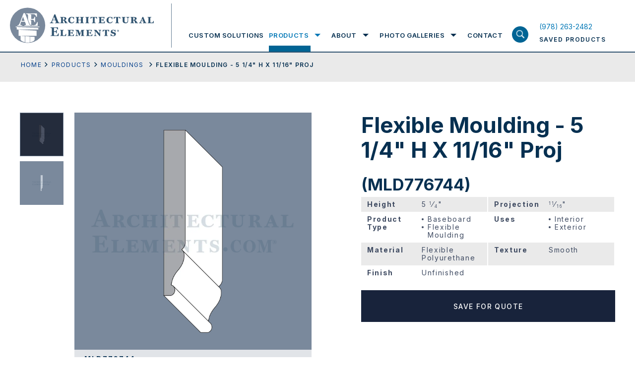

--- FILE ---
content_type: text/html; charset=UTF-8
request_url: https://www.architectural-elements.com/catalog/product/MLD776744/
body_size: 26029
content:
<!doctype html>
<html class="no-js" lang="en-US">

<head>
  <meta charset="utf-8">
  <title>Viewing product Flexible Moulding - 5 1/4&quot; H X 11/16&quot; Proj Architectural Elements Inc.</title>
  <meta name="viewport" content="width=device-width, initial-scale=1">
  <meta name="theme-color" content="#fafafa">
  <link rel="preconnect" href="https://fonts.gstatic.com">
  <link rel="stylesheet" href="https://cdnjs.cloudflare.com/ajax/libs/font-awesome/4.7.0/css/font-awesome.min.css">
  <style>
	  .loading section{
		opacity: 1;
	}
	.loading section.hero-banner, .loading section:first-child{
		opacity: 1;
	}
	article,aside,details,figcaption,figure,footer,header,header.header .header-inn .logo-menu-area .logo-area .logo,header.header .header-inn .logo-menu-area .logo-area .logo img,hgroup,nav,section{display:block}audio,canvas,video{display:inline-block;*display:inline;*zoom:1}audio:not([controls]){display:none}.ir br,[hidden]{display:none}html{font-size:100%;-webkit-text-size-adjust:100%;-ms-text-size-adjust:100%}body{margin:0;width:100%;height:100%;font-family:"Inter",sans-serif;font-size:14px;color:#063051;line-height:1.231;background:#fff;-webkit-font-smoothing:antialiased;position:relative;overflow-x:hidden}::-moz-selection{background:#3e3620}::selection{background:#3e3620}a{text-decoration:none;color:#0077b6;-webkit-transition-delay:0s,0s,0s,0s;-webkit-transition:color .25s ease-in-out 0s,background-color .25s ease-in-out 0s,border-color .25s ease-in-out 0s,outline-color .25s ease-in-out 0s;transition:color .25s ease-in-out 0s,background-color .25s ease-in-out 0s,border-color .25s ease-in-out 0s,outline-color .25s ease-in-out 0s}a:hover{color:#acb93b}a,a:active,a:hover{outline:0}abbr[title]{border-bottom:1px dotted}b,strong{font-weight:700}blockquote{margin:1em 40px}dfn{font-style:italic}hr,img{border:0}hr{display:block;height:1px;border-top:1px solid #b5b4b4;margin:1em 0}ins,mark{color:#000}ins{background:#ff9;text-decoration:none}mark{background:#ff0;font-style:italic;font-weight:700}code,kbd,pre,samp{font-family:monospace,monospace;_font-family:'courier new',monospace;font-size:1em}pre{white-space:pre-wrap;word-wrap:break-word}q{quotes:none}small{font-size:85%}sub,sup{line-height:0;position:relative;vertical-align:baseline}sup{top:-.5em}sub{bottom:-.25em}hr,ol,ul{padding:0}dd{margin:0 0 0 40px}nav ol,nav ul{list-style:none;list-style-image:none;margin:0;padding:0}img{-ms-interpolation-mode:bicubic;vertical-align:middle;max-width:100%}svg:not(:root){overflow:hidden}fieldset,legend{border:0;padding:0}fieldset,figure,form,h4,h5,h6{margin:0}label{cursor:pointer}legend{*margin-left:-7px}button,input,select{vertical-align:baseline}button,input,select,textarea{font-size:100%;margin:0;*vertical-align:middle}button,input{line-height:normal;*overflow:visible}table button,table input{*overflow:auto}button,input[type=button],input[type=reset],input[type=submit]{cursor:pointer;-webkit-appearance:button}*,input[type=checkbox],input[type=radio]{box-sizing:border-box}input[type=search]{-webkit-appearance:textfield;box-sizing:content-box}input[type=search]::-webkit-search-decoration{-webkit-appearance:none}button::-moz-focus-inner,input::-moz-focus-inner{border:0;padding:0}textarea{overflow:auto;vertical-align:top;resize:vertical}input:invalid,textarea:invalid{background-color:#f0dddd}table{border-collapse:collapse;border-spacing:0}td{vertical-align:top}.ir{display:block;border:0;text-indent:-999em;overflow:hidden;background-color:transparent;background-repeat:no-repeat;text-align:left;direction:ltr}.hidden{display:none!important;visibility:hidden}.visuallyhidden{border:0;clip:rect(0 0 0 0);height:1px;margin:-1px;overflow:hidden;padding:0;position:absolute;width:1px}.visuallyhidden.focusable:active,.visuallyhidden.focusable:focus{clip:auto;height:auto;margin:0;overflow:visible;position:static;width:auto}.invisible{visibility:hidden}.lock-scroll{overflow:hidden}sub,sup{font-size:60%}.loaded .preloader{opacity:0;visibility:hidden}.wow{visibility:hidden}::-moz-selection{background:#063051;color:#fff;text-shadow:none}::selection{background:#063051;color:#fff;text-shadow:none}a:focus,a:hover{text-decoration:none;color:#063051}a:focus{outline:0}h1,h2,h3{font-size:44px;line-height:50px;font-weight:700;font-family:"Inter",sans-serif;margin:0;padding-bottom:23px}h2,h3{font-size:33px;line-height:44px;padding-bottom:3px}h3{font-size:19px;line-height:25px;padding-bottom:28px}p{font-size:18px;line-height:30px;margin:0 0 15px}p a{color:#023e8a;text-decoration:underline}footer.footer .footer-inn .footer-menu-area .footermenu>li>a:focus,footer.footer .footer-inn .overview-contact-info a:focus,footer.footer .footer-inn .overview-contact-info a:hover,footer.footer .footer-inn .social-menu-wrap ul>li>a:focus,footer.footer .footer-inn .social-menu-wrap ul>li>a:hover,header.header .header-inn .logo-menu-area .menu-area .nav ul.mainmenu>li .submenu-wrapper .submenu-wrapper-inn .sub-menu-wrap .sub-menu>li>a:focus,header.header .header-inn .logo-menu-area .menu-area .nav ul.mainmenu>li>a:focus,header.header .header-inn .saved-product-area a:focus h6,header.header .header-inn .saved-product-area a:hover h6,p a:focus,p a:hover{color:#0077b6}ol,ul{margin:0 0 0 52px;padding-bottom:15px}ol li,ul li{font-size:18px;line-height:30px;list-style-type:disc;margin-bottom:15px}ol li{list-style-type:decimal}.large-text ol li,.large-text p,.large-text ul li{font-size:24px;line-height:40px}.small-text ol li,.small-text p,.small-text ul li{font-size:14px;line-height:26px}p:last-child{margin-bottom:0!important}::-webkit-input-placeholder{opacity:1;color:#828fa0}:-moz-placeholder{opacity:1;color:#828fa0}::-moz-placeholder{opacity:1;color:#828fa0}:-ms-input-placeholder{opacity:1;color:#828fa0}input{outline:0}.fl{float:left}.fr{float:right}img.aligncenter{display:block;margin:0 auto 35px}img.alignleft{float:left;margin-right:35px}img.alignright{float:right;margin-left:35px}.flex{display:-webkit-box;display:-webkit-flex;display:-ms-flexbox;display:flex;-webkit-flex-wrap:wrap;-ms-flex-wrap:wrap;flex-wrap:wrap}.valign{display:table-cell;vertical-align:middle}.fw{width:100%;max-width:1240px;margin:0 auto;padding-left:20px;padding-right:20px}.hide-on-mobile,header.header .header-inn .saved-product-area a .pro-count.hide{display:none}.screen-reader-text{border:0;clip:rect(1px,1px,1px,1px);-webkit-clip-path:inset(50%);clip-path:inset(50%);height:1px;margin:-1px;overflow:hidden;padding:0;position:absolute;width:1px;word-wrap:normal!important}.btn-wrap{width:100%;display:-webkit-box;display:-webkit-flex;display:-ms-flexbox;display:flex;-webkit-flex-wrap:wrap;-ms-flex-wrap:wrap;flex-wrap:wrap}.btn-wrap .btn,.btn-wrap.center{-webkit-box-pack:center;-webkit-justify-content:center;-ms-flex-pack:center;justify-content:center}.btn-wrap .btn{max-width:328px;width:100%;height:64px;font-size:14px;line-height:15px;font-weight:500;background:#18233b;text-transform:uppercase;font-family:"Inter",sans-serif;color:#fff;padding:10px 20px;margin:0;border:0;outline:0;display:-webkit-box;display:-webkit-flex;display:-ms-flexbox;display:flex;-webkit-flex-wrap:wrap;-ms-flex-wrap:wrap;flex-wrap:wrap;-webkit-box-align:center;-webkit-align-items:center;-ms-flex-align:center;align-items:center;-webkit-align-content:center;-ms-flex-line-pack:center;align-content:center;letter-spacing:1.4px;text-align:center}.btn-wrap .btn.outline{outline:2px solid #fff;outline-offset:-2px;background:0 0;height:64px}.btn-wrap .btn.outline:focus,.btn-wrap .btn.outline:hover{background:#18233b;outline-color:#18233b}.btn-wrap .btn.medium{max-width:263px;font-size:12px}.btn-wrap .btn.small{max-width:218px;height:54px;font-size:12px}.btn-wrap .btn:focus,.btn-wrap .btn:hover{background:#314c70;color:#fff}.wrapper{display:-webkit-box;display:-webkit-flex;display:-ms-flexbox;display:flex;-webkit-box-orient:vertical;-webkit-box-direction:normal;-webkit-flex-flow:column;-ms-flex-flow:column;flex-flow:column;min-height:100vh}header.header{width:100%;display:block;background:#fff;border-bottom:2px solid #315470;position:fixed;z-index:10}@media screen and (min-width:1055px){header.header{z-index:20}}header.header .header-inn{padding-left:20px;padding-right:20px;-webkit-box-pack:justify;-webkit-justify-content:space-between;-ms-flex-pack:justify;justify-content:space-between;-webkit-box-align:end;-webkit-align-items:flex-end;-ms-flex-align:end;align-items:flex-end;position:relative}header.header .header-inn .logo-menu-area{width:calc(100% - 180px)}header.header .header-inn .logo-menu-area .logo-area{padding-top:15px;padding-bottom:15px;max-width:326px;width:100%;display:block;padding-right:36px;position:relative}header.header .header-inn .logo-menu-area .logo-area:before{width:1px;height:calc(100% - 15px);display:block;position:absolute;right:0;top:7px;content:'';background:#678095}header.header .header-inn .logo-menu-area .menu-area{padding-top:38px;width:calc(100% - 326px);padding-left:34px}header.header .header-inn .logo-menu-area .menu-area .nav ul.mainmenu,header.header .header-inn .logo-menu-area .menu-area .nav ul.mainmenu>li{display:-webkit-box;display:-webkit-flex;display:-ms-flexbox;display:flex;-webkit-flex-wrap:wrap;-ms-flex-wrap:wrap;flex-wrap:wrap;padding:0;margin:0}header.header .header-inn .logo-menu-area .menu-area .nav,header.header .header-inn .logo-menu-area .menu-area .nav ul.mainmenu{width:100%}header.header .header-inn .logo-menu-area .menu-area .nav ul.mainmenu>li{height:66px;-webkit-box-pack:center;-webkit-justify-content:center;-ms-flex-pack:center;justify-content:center;-webkit-box-align:center;-webkit-align-items:center;-ms-flex-align:center;align-items:center;list-style-type:none}header.header .header-inn .logo-menu-area .menu-area .nav ul.mainmenu>li>a{font-size:13px;line-height:66px;text-transform:uppercase;font-family:"Inter",sans-serif;color:#063051;font-weight:600;letter-spacing:1.56px;position:relative}header.header .header-inn .logo-menu-area .menu-area .nav ul.mainmenu>li>a:focus:before{height:12px}header.header .header-inn .logo-menu-area .menu-area .nav ul.mainmenu>li>a:before{width:100%;height:0;display:block;position:absolute;left:0;right:0;bottom:0;content:'';background:#006494;-webkit-transition-delay:0s;-webkit-transition:height .25s ease-in-out 0s;transition:height .25s ease-in-out 0s}footer.footer .footer-inn .footer-menu-area .footermenu>li:hover>a,header.header .header-inn .logo-menu-area .menu-area .nav ul.mainmenu>li.focus>a,header.header .header-inn .logo-menu-area .menu-area .nav ul.mainmenu>li:hover>a{color:#0077b6}header.header .header-inn .logo-menu-area .menu-area .nav ul.mainmenu>li.focus>a:before,header.header .header-inn .logo-menu-area .menu-area .nav ul.mainmenu>li:hover>a:before{height:12px}header.header .header-inn .logo-menu-area .menu-area .nav ul.mainmenu>li.focus .submenu-wrapper,header.header .header-inn .logo-menu-area .menu-area .nav ul.mainmenu>li:hover .submenu-wrapper{opacity:1;visibility:visible;max-height:700px}header.header .header-inn .logo-menu-area .menu-area .nav ul.mainmenu>li .submenu-wrapper,header.header .header-inn .logo-menu-area .menu-area .nav ul.mainmenu>li.focus .submenu-wrapper.exit-intent,header.header .header-inn .logo-menu-area .menu-area .nav ul.mainmenu>li.focus .submenu-wrapper.expand,header.header .header-inn .logo-menu-area .menu-area .nav ul.mainmenu>li:hover .submenu-wrapper.exit-intent,header.header .header-inn .logo-menu-area .menu-area .nav ul.mainmenu>li:hover .submenu-wrapper.expand{opacity:1;visibility:visible;max-height:700px;-webkit-transition-delay:0s;-webkit-transition:all .25s ease-in-out 0s;transition:all .25s ease-in-out 0s}header.header .header-inn .logo-menu-area .menu-area .nav ul.mainmenu>li+li{margin-left:34px}header.header .header-inn .logo-menu-area .menu-area .nav ul.mainmenu>li .submenu-wrapper{background:#fff;width:100%;position:absolute;left:0;right:0;top:100%;padding:0 20px;display:block;opacity:0;max-height:0;overflow:hidden;visibility:hidden}@media screen and (min-width:1024px){header.header .header-inn .logo-menu-area .menu-area .nav ul.mainmenu>li .submenu-wrapper{border-bottom:2px solid #18233b}}.menu-overlay.show.exit-intent,header.header .header-inn .logo-menu-area .menu-area .nav ul.mainmenu>li .submenu-wrapper.exit-intent{-webkit-transition-delay:1s;-webkit-transition:all .25s ease-in-out 1s;transition:all .25s ease-in-out 1s}header.header .header-inn .logo-menu-area .menu-area .nav ul.mainmenu>li .submenu-wrapper .submenu-wrapper-inn{max-width:calc(100% - 203px);padding-left:338px;-webkit-box-align:start;-webkit-align-items:flex-start;-ms-flex-align:start;align-items:flex-start;margin-bottom:50px}header.header .header-inn .logo-menu-area .menu-area .nav ul.mainmenu>li .submenu-wrapper .submenu-wrapper-inn .title-with-link{width:190px;padding-top:25px;padding-bottom:25px;position:relative;z-index:99}header.header .header-inn .logo-menu-area .menu-area .nav ul.mainmenu>li .submenu-wrapper .submenu-wrapper-inn .title-with-link h2{font-size:31px;line-height:38px;font-weight:700;color:#98a4ae;font-family:"Inter",sans-serif;display:block;margin:0;padding-bottom:12px}header.header .header-inn .logo-menu-area .menu-area .nav ul.mainmenu>li .submenu-wrapper .submenu-wrapper-inn .title-with-link .shop-all-cat-link{font-size:12px;line-height:15px;font-weight:400;color:#18233b;text-decoration:underline;font-family:"Inter",sans-serif;display:block;letter-spacing:1.22px}header.header .header-inn .logo-menu-area .menu-area .nav ul.mainmenu>li .submenu-wrapper .submenu-wrapper-inn .title-with-link .shop-all-cat-link:focus,header.header .header-inn .logo-menu-area .menu-area .nav ul.mainmenu>li .submenu-wrapper .submenu-wrapper-inn .title-with-link .shop-all-cat-link:hover{text-decoration:none;color:#0077b6}header.header .header-inn .logo-menu-area .menu-area .nav ul.mainmenu>li .submenu-wrapper .submenu-wrapper-inn .sub-menu-wrap{width:calc(100% - 190px);position:relative;padding-top:25px;padding-bottom:25px}header.header .header-inn .logo-menu-area .menu-area .nav ul.mainmenu>li .submenu-wrapper .submenu-wrapper-inn .sub-menu-wrap .sub-menu{width:285px;display:block;padding:0;margin:0}header.header .header-inn .logo-menu-area .menu-area .nav ul.mainmenu>li .submenu-wrapper .submenu-wrapper-inn .sub-menu-wrap .sub-menu>li{width:100%;list-style-type:none;padding:0;margin:0}header.header .header-inn .logo-menu-area .menu-area .nav ul.mainmenu>li .submenu-wrapper .submenu-wrapper-inn .sub-menu-wrap .sub-menu>li:first-child .sub-menu-bg{opacity:1;visibility:visible}header.header .header-inn .logo-menu-area .menu-area .nav ul.mainmenu>li .submenu-wrapper .submenu-wrapper-inn .sub-menu-wrap .sub-menu>li>a{padding:15px;font-size:12px;line-height:15px;font-weight:400;color:#18233b;text-transform:uppercase;letter-spacing:1.56px;display:block}header.header .header-inn .logo-menu-area .menu-area .nav ul.mainmenu>li .submenu-wrapper .submenu-wrapper-inn .sub-menu-wrap .sub-menu>li:hover>a{background:#dee0e2}.menu-overlay.exit-intent,header.header .header-inn .logo-menu-area .menu-area .nav ul.mainmenu>li .submenu-wrapper .submenu-wrapper-inn .sub-menu-wrap .sub-menu>li:hover .sub-menu-bg{opacity:1;visibility:visible}header.header .header-inn .logo-menu-area .menu-area .nav ul.mainmenu>li .submenu-wrapper .submenu-wrapper-inn .sub-menu-wrap .sub-menu>li .sub-menu-bg{position:absolute;top:0;right:0;width:calc(100% - 297px);height:100%;background-size:cover;background-repeat:no-repeat;background-position:center center;display:block;opacity:0;visibility:hidden}@media print{header.header .header-inn .logo-menu-area .menu-area{display:none}}header.header .header-inn .logo-menu-area .search-product-area{top:100%;display:none}header.header .header-inn .saved-product-area{width:166px;height:66px;-webkit-align-content:center;-ms-flex-line-pack:center;align-content:center;-webkit-box-align:center;-webkit-align-items:center;-ms-flex-align:center;align-items:center}header.header .header-inn .saved-product-area a{width:100%;-webkit-box-pack:justify;-webkit-justify-content:space-between;-ms-flex-pack:justify;justify-content:space-between}header.header .header-inn .saved-product-area a .pro-count{min-width:27px;height:27px;display:block;background:#314c70;text-align:center;font-size:12px;line-height:27px;font-weight:600;font-family:"Inter",sans-serif;padding:0 4px;color:#fff}header.header .header-inn .saved-product-area a h6{font-size:12px;line-height:27px;font-weight:600;color:#063051;text-transform:uppercase;font-family:"Inter",sans-serif;display:block;letter-spacing:1.44px;margin:0}@media print{header.header .header-inn .saved-product-area{display:none}header.header{position:absolute}}.menu-overlay,.menu-overlay.show{-webkit-transition-delay:0s;-webkit-transition:all .25s ease-in-out 0s;transition:all .25s ease-in-out 0s}.menu-overlay{width:100vw;height:100vh;position:fixed;left:0;right:0;top:0;bottom:0;background:rgba(55,63,81,.92);opacity:0;visibility:hidden;z-index:3}.menu-overlay.show{opacity:1;visibility:visible}.search-product-area{width:100%;background:#d9dee8;height:76px;position:absolute;left:0;right:0}.search-product-area .search-product-field-wrap{width:100%}.search-product-area .search-product-field-wrap input[type=search],.search-product-area .search-product-field-wrap input[type=text]{width:calc(100% - 200px);height:76px;font-size:18px;line-height:76px;font-family:"Inter",sans-serif;display:block;padding:0 20px;color:#063051;background:0 0;border:0;outline:0;box-sizing:border-box}.search-product-area .search-product-field-wrap button[type=submit],.search-product-area .search-product-field-wrap input[type=submit]{width:200px;height:76px;display:block;background:#18233b;color:#fff;text-transform:uppercase;font-weight:500;font-size:14px;line-height:76px;letter-spacing:1.68px;font-family:"Inter",sans-serif;padding:0;text-align:center;border:0;outline:0;border-radius:0;-webkit-transition-delay:0s;-webkit-transition:background-color .25s ease-in-out 0s;transition:background-color .25s ease-in-out 0s;position:relative;top:unset;left:unset;right:unset;-webkit-transform:none;-ms-transform:none;transform:none}.search-product-area .search-product-field-wrap button[type=submit]:focus,.search-product-area .search-product-field-wrap button[type=submit]:hover,.search-product-area .search-product-field-wrap input[type=submit]:focus,.search-product-area .search-product-field-wrap input[type=submit]:hover{background:#314c70}.container{padding-top:104px;position:relative;-webkit-box-flex:1;-webkit-flex:1 1 auto;-ms-flex:1 1 auto;flex:1 1 auto}footer.footer{background:#18233b;position:relative;z-index:1}footer.footer .footer-inn,footer.footer .footer-inn .footer-logo-with-menu-wrap{-webkit-box-pack:justify;-webkit-justify-content:space-between;-ms-flex-pack:justify;justify-content:space-between}footer.footer .footer-inn{padding:52px 20px 114px}footer.footer .footer-inn .footer-logo-with-menu-wrap{width:714px}@media screen and (min-width:1024px) and (max-width:1200px){footer.footer .footer-inn .footer-logo-with-menu-wrap{width:542px}}@media screen and (min-width:1400px){footer.footer .footer-inn .footer-logo-with-menu-wrap{width:880px}}footer.footer .footer-inn .footer-social-area-with-contact-info{width:445px}@media screen and (min-width:1024px) and (max-width:1200px){footer.footer .footer-inn .footer-social-area-with-contact-info{padding-top:30px}}footer.footer .footer-inn .footer-logo-with-info{display:block;width:206px}@media screen and (min-width:1024px) and (max-width:1200px){footer.footer .footer-inn .footer-logo-with-info{width:542px;display:-webkit-box;display:-webkit-flex;display:-ms-flexbox;display:flex;-webkit-box-align:center;-webkit-align-items:center;-ms-flex-align:center;align-items:center}}footer.footer .footer-inn .footer-logo-with-info .footer-logo{width:206px;display:block;margin-bottom:21px}@media screen and (min-width:1024px) and (max-width:1200px){footer.footer .footer-inn .footer-logo-with-info .footer-logo{width:100%;max-width:calc(50% - 12px)}}footer.footer .footer-inn .footer-logo-with-info .footer-logo img{width:100%;height:auto;display:block}footer.footer .footer-inn .footer-logo-with-info h6{font-size:12px;line-height:15px;font-weight:400;color:#fff;font-family:"Inter",sans-serif;display:block;letter-spacing:1.44px;padding:0;margin:0;max-width:200px}@media screen and (min-width:1024px) and (max-width:1200px){footer.footer .footer-inn .footer-logo-with-info h6{margin-left:20px;margin-bottom:21px}}footer.footer .footer-inn .footer-menu-area{width:calc(100% - 206px);-webkit-box-orient:horizontal;-webkit-box-direction:normal;-webkit-flex-flow:row;-ms-flex-flow:row;flex-flow:row}@media screen and (min-width:1024px) and (max-width:1200px){footer.footer .footer-inn .footer-menu-area{width:540px}}footer.footer .footer-inn .footer-menu-area .footermenu{margin:0 0 0 50px;padding:0}footer.footer .footer-inn .footer-menu-area .footermenu:first-child{width:158px}@media screen and (min-width:1024px) and (max-width:1200px){footer.footer .footer-inn .footer-menu-area .footermenu:first-child{margin-left:0}}@media screen and (min-width:1400px){footer.footer .footer-inn .footer-menu-area .footermenu:first-child{width:174px}}footer.footer .footer-inn .footer-menu-area .footermenu:last-child{width:250px}@media screen and (min-width:1024px) and (max-width:1200px){footer.footer .footer-inn .footer-menu-area .footermenu:last-child{width:calc(100% - 158px)}}@media screen and (min-width:1400px){footer.footer .footer-inn .footer-menu-area .footermenu:last-child{width:400px}}footer.footer .footer-inn .footer-menu-area .footermenu>li,footer.footer .footer-inn .social-menu-wrap ul>li{list-style-type:none;padding:0;margin:0}footer.footer .footer-inn .footer-menu-area .footermenu>li>a,footer.footer .footer-inn .social-menu-wrap ul>li>a{font-size:12px;line-height:17px;font-weight:400;color:#fff;text-transform:uppercase;font-family:"Inter",sans-serif;letter-spacing:1.89px;display:block}footer.footer .footer-inn .footer-menu-area .footermenu>li+li{margin-top:20px}footer.footer .footer-inn .social-menu-wrap{width:100%;display:block;margin-bottom:30px}footer.footer .footer-inn .social-menu-wrap ul{width:100%;padding:0;margin:0;display:-webkit-box;display:-webkit-flex;display:-ms-flexbox;display:flex;-webkit-flex-wrap:wrap;-ms-flex-wrap:wrap;flex-wrap:wrap}footer.footer .footer-inn .social-menu-wrap ul>li+li{margin-left:12px;padding-left:12px;border-left:1px solid #fff}footer.footer .footer-inn .overview-contact-info,footer.footer .footer-inn .overview-info-content{width:100%;display:block;padding-bottom:24px}footer.footer .footer-inn .overview-info-content p{font-size:12px;line-height:24px;font-weight:400;color:#fff;font-family:"Inter",sans-serif;margin:0 0 24px;padding:0;letter-spacing:1.89px}footer.footer .footer-inn .overview-info-content p:last-child{margin-bottom:0}footer.footer .footer-inn .overview-contact-info p{font-size:12px;line-height:24px;font-weight:400;color:#fff;font-family:"Inter",sans-serif;margin:0;padding:0;letter-spacing:1.89px}footer.footer .footer-inn .overview-contact-info a{color:#fff;text-decoration:none}@media screen and (max-width:1024px){h1{font-size:28px;line-height:32px;padding-bottom:20px}h2{font-size:22px;line-height:25px;padding-bottom:12px}h3{font-size:12px;line-height:17px;padding-bottom:15px}ol li,p,ul li{font-size:14px;line-height:20px}p{margin:0 0 13px}ol,ul{margin-left:30px;padding-bottom:6px}ol li,ul li{margin-bottom:14px}.large-text ol li,.large-text p,.large-text ul li{font-size:17px;line-height:25px}.large-text ol,.large-text ul{margin-left:38px}.small-text ol li,.small-text p,.small-text ul li{font-size:11px;line-height:17px}.btn-wrap .btn{max-width:180px;height:54px;font-size:12px;line-height:15px;padding:8px;letter-spacing:.5px}.btn-wrap .btn.outline{outline-width:2px;outline-offset:-2px;height:54px}.btn-wrap .btn.medium{max-width:186px;font-size:12px;line-height:13px}.btn-wrap .btn.small{max-width:180px;font-size:12px}header.header .header-inn{padding-left:20px;padding-right:80px;-webkit-box-pack:justify;-webkit-justify-content:space-between;-ms-flex-pack:justify;justify-content:space-between;-webkit-box-align:center;-webkit-align-items:center;-ms-flex-align:center;align-items:center;min-height:86px}header.header .header-inn .logo-menu-area{width:180px}header.header .header-inn .logo-menu-area:before{content:'';position:absolute;z-index:21;background:#fff;top:0;left:0;right:0;height:86px}header.header .header-inn .logo-menu-area .logo-area{padding-top:0;padding-bottom:0;max-width:186px;padding-right:0;position:relative;z-index:22}header.header .header-inn .logo-menu-area .logo-area:before,header.header .header-inn .logo-menu-area .menu-area .nav ul.mainmenu>li>a:before{display:none}header.header .header-inn .logo-menu-area .logo-area .logo,header.header .header-inn .logo-menu-area .logo-area .logo img{display:block}header.header .header-inn .logo-menu-area .menu-area{padding-top:0;width:100%;padding-left:0;display:block;position:absolute;left:0;right:0;top:100%;height:calc(100vh - 86px);-webkit-transform:translateY(-100%);-ms-transform:translateY(-100%);transform:translateY(-100%);background:#373f51;padding-bottom:60px;opacity:0;visibility:hidden;-webkit-transition:opacity .1s ease-in-out,visibility .1s linear,-webkit-transform .3s ease-out .1s;transition:opacity .1s ease-in-out,visibility .1s linear,transform .3s ease-out .1s;transition:opacity .1s ease-in-out,visibility .1s linear,transform .3s ease-out .1s,-webkit-transform .3s ease-out .1s}header.header .header-inn .logo-menu-area .menu-area.open{-webkit-transform:translateY(0);-ms-transform:translateY(0);transform:translateY(0);opacity:1;visibility:visible;-webkit-transition:opacity .1s ease-in-out,visibility .1s linear,-webkit-transform .2s ease-out 0s;transition:opacity .1s ease-in-out,visibility .1s linear,transform .2s ease-out 0s;transition:opacity .1s ease-in-out,visibility .1s linear,transform .2s ease-out 0s,-webkit-transform .2s ease-out 0s}header.header .header-inn .logo-menu-area .menu-area .nav{width:100%;height:calc(100vh - 146px);overflow:auto}header.header .header-inn .logo-menu-area .menu-area .nav ul.mainmenu,header.header .header-inn .logo-menu-area .menu-area .nav ul.mainmenu>li .submenu-wrapper .submenu-wrapper-inn .sub-menu-wrap .sub-menu{width:100%;display:block}header.header .header-inn .logo-menu-area .menu-area .nav ul.mainmenu>li{height:100%;display:block;border-bottom:1px solid #5b6270;position:relative;padding:10px 0}header.header .header-inn .logo-menu-area .menu-area .nav ul.mainmenu>li>a{font-size:22px;line-height:28px;text-transform:capitalize;font-family:"Inter",sans-serif;color:#fff;font-weight:700;letter-spacing:1.56px;position:relative;padding:0 50px 0 20px;display:block}header.header .header-inn .logo-menu-area .menu-area .nav ul.mainmenu>li .submenu-toggle{position:absolute;width:74px;height:48px;background-image:url(/wp-content/themes/ArchitecturalElements/img/mobile-nav-expand.svg);background-size:28px auto;background-repeat:no-repeat;background-position:center center;right:0;top:0}header.header .header-inn .logo-menu-area .menu-area .nav ul.mainmenu>li:hover>a{color:#fff}header.header .header-inn .logo-menu-area .menu-area .nav ul.mainmenu>li:hover .submenu-wrapper{opacity:0;max-height:0;overflow:hidden;visibility:hidden}header.header .header-inn .logo-menu-area .menu-area .nav ul.mainmenu>li:hover .submenu-wrapper.exit-intent{opacity:0;max-height:0;overflow:hidden;visibility:hidden;-webkit-transition-delay:0s;-webkit-transition:all .25s ease-in-out 0s;transition:all .25s ease-in-out 0s}header.header .header-inn .logo-menu-area .menu-area .nav ul.mainmenu>li.submenu-open .submenu-toggle{background-image:url(/wp-content/themes/ArchitecturalElements/img/mobile-nav-contract.svg)}header.header .header-inn .logo-menu-area .menu-area .nav ul.mainmenu>li.submenu-open .submenu-wrapper{opacity:1;visibility:visible;max-height:700px}header.header .header-inn .logo-menu-area .menu-area .nav ul.mainmenu>li+li{margin-left:0}header.header .header-inn .logo-menu-area .menu-area .nav ul.mainmenu>li .submenu-wrapper{width:100%;position:relative;left:0;right:0;top:2px;padding:0;display:block;opacity:0;max-height:0;overflow:hidden;visibility:hidden}header.header .header-inn .logo-menu-area .menu-area .nav ul.mainmenu>li .submenu-wrapper,header.header .header-inn .logo-menu-area .menu-area .nav ul.mainmenu>li .submenu-wrapper.exit-intent{-webkit-transition-delay:0s;-webkit-transition:all .25s ease-in-out 0s;transition:all .25s ease-in-out 0s}header.header .header-inn .logo-menu-area .menu-area .nav ul.mainmenu>li .submenu-wrapper .submenu-wrapper-inn{max-width:100%;background:#373f51;padding-left:0;margin-bottom:0}header.header .header-inn .logo-menu-area .menu-area .nav ul.mainmenu>li .submenu-wrapper .submenu-wrapper-inn .title-with-link,header.header .header-inn .saved-product-area a h6 span{display:none}header.header .header-inn .logo-menu-area .menu-area .nav ul.mainmenu>li .submenu-wrapper .submenu-wrapper-inn .sub-menu-wrap{width:100%;position:relative;padding-top:0;padding-bottom:0;padding-left:0!important}header.header .header-inn .logo-menu-area .menu-area .nav ul.mainmenu>li .submenu-wrapper .submenu-wrapper-inn .sub-menu-wrap .sub-menu>li{width:100%;padding:10px 20px 0}header.header .header-inn .logo-menu-area .menu-area .nav ul.mainmenu>li .submenu-wrapper .submenu-wrapper-inn .sub-menu-wrap .sub-menu>li:first-child .sub-menu-bg{opacity:1;visibility:visible}header.header .header-inn .logo-menu-area .menu-area .nav ul.mainmenu>li .submenu-wrapper .submenu-wrapper-inn .sub-menu-wrap .sub-menu>li>a{padding:6px 24px;font-size:12px;line-height:18px;font-weight:700;color:#fff;text-transform:uppercase;letter-spacing:1px;display:block}header.header .header-inn .logo-menu-area .menu-area .nav ul.mainmenu>li .submenu-wrapper .submenu-wrapper-inn .sub-menu-wrap .sub-menu>li:focus>a,header.header .header-inn .logo-menu-area .menu-area .nav ul.mainmenu>li .submenu-wrapper .submenu-wrapper-inn .sub-menu-wrap .sub-menu>li:hover>a{background:0 0}header.header .header-inn .logo-menu-area .menu-area .nav ul.mainmenu>li .submenu-wrapper .submenu-wrapper-inn .sub-menu-wrap .sub-menu>li:focus .sub-menu-bg,header.header .header-inn .logo-menu-area .menu-area .nav ul.mainmenu>li .submenu-wrapper .submenu-wrapper-inn .sub-menu-wrap .sub-menu>li:hover .sub-menu-bg{opacity:1;visibility:visible}header.header .header-inn .logo-menu-area .menu-area .nav ul.mainmenu>li .submenu-wrapper .submenu-wrapper-inn .sub-menu-wrap .sub-menu>li .sub-menu-bg{position:absolute;top:0;right:0;width:calc(100% - 285px);height:100%;background-size:cover;background-repeat:no-repeat;background-position:center center;display:none;opacity:0;visibility:hidden}header.header .header-inn .logo-menu-area .search-product-area{position:absolute;bottom:0;top:auto;display:block}header.header .header-inn .saved-product-area{width:40px;height:auto;-webkit-align-content:center;-ms-flex-line-pack:center;align-content:center;-webkit-box-align:center;-webkit-align-items:center;-ms-flex-align:center;align-items:center;position:relative;z-index:22}header.header .header-inn .saved-product-area a{width:100%;-webkit-box-pack:justify;-webkit-justify-content:space-between;-ms-flex-pack:justify;justify-content:space-between}header.header .header-inn .saved-product-area a .pro-count{width:100%;height:26px;font-size:14px;line-height:26px}header.header .header-inn .saved-product-area a h6{font-size:10px;line-height:10px;padding-top:4px}header.header .header-inn .hamburgermenu{position:absolute;width:40px;height:40px;right:20px;top:50%;z-index:23;-webkit-transform:translateY(-50%);-ms-transform:translateY(-50%);transform:translateY(-50%);background-image:url(/wp-content/themes/ArchitecturalElements/img/hamburger.svg);background-repeat:no-repeat;background-position:center center;background-size:100% auto}header.header .header-inn .hamburgermenu.open{background-image:url(/wp-content/themes/ArchitecturalElements/img/close-hamburger.svg)}.search-product-area{display:none;height:60px}.search-product-area .search-product-field-wrap{width:100%}.search-product-area .search-product-field-wrap input[type=search],.search-product-area .search-product-field-wrap input[type=text]{width:calc(100% - 110px);height:60px;font-size:16px;line-height:60px;font-family:"Inter",sans-serif;display:block;padding-left:20px;padding-right:40px;color:#063051;background:0 0;border:0;outline:0}.search-product-area .search-product-field-wrap input[type=search]::-webkit-input-placeholder,.search-product-area .search-product-field-wrap input[type=text]::-webkit-input-placeholder{font-size:12px}.search-product-area .search-product-field-wrap input[type=search]:-moz-placeholder,.search-product-area .search-product-field-wrap input[type=text]:-moz-placeholder{font-size:12px}.search-product-area .search-product-field-wrap input[type=search]::-moz-placeholder,.search-product-area .search-product-field-wrap input[type=text]::-moz-placeholder{font-size:12px}.search-product-area .search-product-field-wrap input[type=search]:-ms-input-placeholder,.search-product-area .search-product-field-wrap input[type=text]:-ms-input-placeholder{font-size:12px}.search-product-area .search-product-field-wrap button[type=submit],.search-product-area .search-product-field-wrap input[type=submit]{width:110px;height:60px;display:-webkit-box;display:-webkit-flex;display:-ms-flexbox;display:flex;-webkit-flex-wrap:wrap;-ms-flex-wrap:wrap;flex-wrap:wrap;-webkit-align-content:center;-ms-flex-line-pack:center;align-content:center;-webkit-box-align:center;-webkit-align-items:center;-ms-flex-align:center;align-items:center;background:#18233b;color:#fff;text-transform:uppercase;font-weight:500;font-size:10px;line-height:12px;letter-spacing:1.68px;font-family:"Inter",sans-serif;padding:0 10px;text-align:center;border:0;outline:0;white-space:break-spaces;-webkit-transition-delay:0s;-webkit-transition:background-color .25s ease-in-out 0s;transition:background-color .25s ease-in-out 0s}.search-product-area .search-product-field-wrap button[type=submit]:focus,.search-product-area .search-product-field-wrap button[type=submit]:hover,.search-product-area .search-product-field-wrap input[type=submit]:focus,.search-product-area .search-product-field-wrap input[type=submit]:hover{background:#314c70}.search-product-area .search-product-field-wrap .ais-SearchBox-reset{right:130px}.container{padding-top:86px}.menu-overlay.show{opacity:0;visibility:hidden}footer.footer{background:#18233b}footer.footer .footer-inn,footer.footer .footer-inn .footer-logo-with-menu-wrap{-webkit-box-pack:justify;-webkit-justify-content:space-between;-ms-flex-pack:justify;justify-content:space-between}footer.footer .footer-inn{padding:40px 20px 57px}footer.footer .footer-inn .footer-logo-with-menu-wrap{width:100%}footer.footer .footer-inn .footer-social-area-with-contact-info{width:100%}footer.footer .footer-inn .footer-logo-with-info{width:100%;display:-webkit-box;display:-webkit-flex;display:-ms-flexbox;display:flex;-webkit-flex-wrap:wrap;-ms-flex-wrap:wrap;flex-wrap:wrap;-webkit-box-pack:justify;-webkit-justify-content:space-between;-ms-flex-pack:justify;justify-content:space-between;-webkit-box-align:center;-webkit-align-items:center;-ms-flex-align:center;align-items:center;margin-bottom:40px}footer.footer .footer-inn .footer-logo-with-info .footer-logo{width:150px;display:block;margin-bottom:0}footer.footer .footer-inn .footer-logo-with-info .footer-logo img{width:100%;height:auto;display:block}footer.footer .footer-inn .footer-logo-with-info h6{font-size:12px;line-height:17px;font-weight:400;color:#fff;font-family:"Inter",sans-serif;display:block;letter-spacing:.5px;padding:0;margin:0;width:100%;max-width:calc(50% - 12px)}footer.footer .footer-inn .footer-menu-area{width:100%;-webkit-box-orient:horizontal;-webkit-box-direction:normal;-webkit-flex-flow:row;-ms-flex-flow:row;flex-flow:row;padding-bottom:35px}footer.footer .footer-inn .footer-menu-area .footermenu{margin-left:0}footer.footer .footer-inn .footer-menu-area .footermenu:first-child{width:calc(50% - 12px)}footer.footer .footer-inn .footer-menu-area .footermenu:last-child{width:calc(50% - 12px);margin-left:24px}footer.footer .footer-inn .footer-menu-area .footermenu>li{list-style-type:none;padding:0;margin:0}footer.footer .footer-inn .footer-menu-area .footermenu>li>a{font-size:12px;line-height:16px;font-weight:400;color:#fff;text-transform:uppercase;font-family:"Inter",sans-serif;letter-spacing:.6px;display:block}footer.footer .footer-inn .footer-menu-area .footermenu>li:focus>a,footer.footer .footer-inn .footer-menu-area .footermenu>li:hover>a,footer.footer .footer-inn .social-menu-wrap ul>li>a:focus,footer.footer .footer-inn .social-menu-wrap ul>li>a:hover{color:#0077b6}footer.footer .footer-inn .footer-menu-area .footermenu>li+li{margin-top:14px}footer.footer .footer-inn .social-menu-wrap{width:100%;display:block;margin-bottom:18px}footer.footer .footer-inn .social-menu-wrap ul{width:100%;padding:0;margin:0}footer.footer .footer-inn .social-menu-wrap ul>li>a{font-size:12px;line-height:15px;letter-spacing:1px;display:block}footer.footer .footer-inn .social-menu-wrap ul>li+li{margin-left:7px;padding-left:7px;border-left:1px solid #fff}footer.footer .footer-inn .overview-info-content{width:100%;display:block;padding-bottom:24px}footer.footer .footer-inn .overview-info-content p{font-size:12px;line-height:16px;font-weight:400;color:#fff;font-family:"Inter",sans-serif;margin:0 0 24px;padding:0;letter-spacing:.5px}footer.footer .footer-inn .overview-contact-info p a,footer.footer .footer-inn .overview-info-content p a{color:#94a9d9;text-decoration:none}footer.footer .footer-inn .overview-info-content p:last-child{margin-bottom:0}footer.footer .footer-inn .overview-contact-info{width:100%;display:block;padding-bottom:0}footer.footer .footer-inn .overview-contact-info p{font-size:12px;line-height:16px;font-weight:400;color:#fff;font-family:"Inter",sans-serif;margin:0;padding:0;letter-spacing:.5px}footer.footer .footer-inn .overview-contact-info p+p{padding-top:10px}}@media print{#searchbox,.marker-app{display:none}p{orphans:2;widows:2}footer.footer,ol li,ul li{page-break-inside:avoid}a[href^=http]::after{content:" (" attr(href) ")"}a[href^=http].logo::after{content:attr(href);position:absolute;left:100%;top:50%;width:500px;margin-left:30px;-webkit-transform:translateY(-50%);-ms-transform:translateY(-50%);transform:translateY(-50%)}.btn{max-width:100%!important}a.btn[href^=http]::after{content:attr(href);text-transform:none;display:block;width:100%;letter-spacing:0;color:#0077b6}footer.footer{border-top:1px solid #315470;background:#fff;color:#7a899c}footer.footer .footer-inn{padding:20px 3% 0;page-break-inside:avoid}footer.footer .footer-inn .footer-social-area-with-contact-info{width:100%}footer.footer .footer-inn .footer-logo-with-menu-wrap,footer.footer .footer-inn .social-menu-wrap{display:none}footer.footer .footer-inn .overview-contact-info a,footer.footer .footer-inn .overview-contact-info p,footer.footer .footer-inn .overview-info-content a,footer.footer .footer-inn .overview-info-content p{color:#7a899c}}@media screen and (min-width:1025px){header.header .header-inn .logo-menu-area .menu-area,header.header .header-inn .logo-menu-area .menu-area .nav{height:auto!important}}@media screen and (min-width:1025px) and (max-width:1279px){header.header .header-inn .logo-menu-area .logo-area{padding-right:36px;padding-top:11px;display:-webkit-box;display:-webkit-flex;display:-ms-flexbox;display:flex;-webkit-box-orient:vertical;-webkit-box-direction:normal;-webkit-flex-flow:column;-ms-flex-flow:column;flex-flow:column;-webkit-box-pack:end;-webkit-justify-content:flex-end;-ms-flex-pack:end;justify-content:flex-end;max-width:calc(49.6062992126vw - 308.4645669291px);position:relative}header.header .header-inn .logo-menu-area .menu-area{width:calc(50.3937007874vw + 68.4645669291px);padding-left:20px}header.header .header-inn .logo-menu-area .menu-area .nav ul.mainmenu>li+li{margin-left:20px}header.header .header-inn .logo-menu-area .menu-area .nav ul.mainmenu>li>a{font-size:11.5px;letter-spacing:1px}header.header .header-inn .logo-menu-area .menu-area .nav ul.mainmenu>li .submenu-wrapper .submenu-wrapper-inn{max-width:inherit;padding-left:308px}header.header .header-inn .logo-menu-area .menu-area .nav ul.mainmenu>li .submenu-wrapper .submenu-wrapper-inn .title-with-link{width:145px}}@media screen and (min-width:2560px){header.header .header-inn{max-width:2256px;margin:0 auto}header.header .header-inn .logo-menu-area .menu-area .nav ul.mainmenu>li .submenu-wrapper{max-width:2216px;margin:auto}footer.footer .footer-inn{max-width:1960px;margin:0 auto}}@media screen and (min-width:3840px){header.header .header-inn{max-width:1960px}header.header .header-inn .logo-menu-area .menu-area .nav ul.mainmenu>li .submenu-wrapper{max-width:1920px}}img.placeholder-img+img{opacity:0;position:absolute;visibility:hidden}.icon-is{padding:4px 0 0 8px}@media screen and (max-width:1023px){.icon-is{width:166px}}@media screen and (min-width:1024px){.icon-is{position:absolute;top:0;font-size:18px}}.icon-is span{padding-right:8px}.private-manufacturer{padding:5px 8px;color:#fff;font-weight:600;background:rgba(24,35,59,.5)}@media screen and (min-width:1024px){.private-manufacturer{font-size:16px}}.private-manufacturer .manufacturer{display:none}@media screen and (min-width:1024px){.private-manufacturer .manufacturer{display:inline}.icon-is+.private-manufacturer{margin-top:28px}}#breadcrumbs,.ca-item-img{position:relative}.ca-item-img .icon-is span{color:#fff}.ca-item-img .ca-img+.icon-is{position:absolute;left:0;top:0}.ca-item-img .ca-img+.icon-is+.private-manufacturer,.ca-item-img .ca-img+.private-manufacturer{position:absolute;left:0;right:0;bottom:0}@media screen and (min-width:768px){.product-details .product-details-inn .product-gallery-panel{width:49%}.product-details .product-details-inn .product-gallery-panel .product-slider-area.one-slide .product-image-slider .product-image-slider-item{position:relative}}@media screen and (max-width:1024px){.product-listing-sidebar{display:none}}.vtialc-tooltip{position:absolute;visibility:hidden}.none-found{display:none}#breadcrumbs{top:60px;left:20px;margin-top:-45px;padding-bottom:10px}#breadcrumbs a{text-decoration:none}#breadcrumbs span{font-size:12px;letter-spacing:1.2px;text-transform:uppercase;font-family:"Inter",sans-serif;color:#063051;font-weight:400}#breadcrumbs span.dashicons{font-size:14px;font-family:'dashicons';-webkit-transform:translateY(4px);-ms-transform:translateY(4px);transform:translateY(4px)}#breadcrumbs .breadcrumb_last,.icon-is span{font-weight:600}#breadcrumbs.fw{padding-left:0}@media screen and (min-width:1024px){#breadcrumbs{position:relative;top:90px;left:0;margin-bottom:30px;margin-top:0}#breadcrumbs span.dashicons{-webkit-transform:translateY(9px);-ms-transform:translateY(9px);transform:translateY(9px)}#breadcrumbs.fw{padding-left:20px}}
	</style>
	<script>
	  document.addEventListener( "DOMContentLoaded", function() {
		"use strict";function _typeof(e){return(_typeof="function"==typeof Symbol&&"symbol"==typeof Symbol.iterator?function(e){return typeof e}:function(e){return e&&"function"==typeof Symbol&&e.constructor===Symbol&&e!==Symbol.prototype?"symbol":typeof e})(e)}function menuInit(){var e=$(".products-submenu-items > ul.mega-sub-menu > li.mega-menu-item"),a=$(".products-submenu-items > ul.mega-sub-menu > li.mega-menu-item .bgimg"),n=$(".products-submenu .products-submenu-img")[0];n&&a.length&&$(n).css("background-image","url("+$(a[0]).data("bgDesk")+")");$(".products-submenu-types a.mega-menu-link");var t=$(".photo-galleries-submenu-items > ul.mega-sub-menu > li.mega-menu-item"),s=$(".photo-galleries-submenu-items  > ul.mega-sub-menu > li.mega-menu-item .bgimg"),o=$(".photo-galleries-submenu .photo-galleries-submenu-img");o&&s.length&&$(o).css("background-image","url("+$(s[0]).data("bgDesk")+")"),e.map(function(t){n&&a.length&&$(this).on("mouseover mouseout",function(e){$(n).css("background-image","url("+$(a[t]).data("bgDesk")+")")}),$(this).find(".products-submenu-types")&&$(this).find(".products-submenu-types a.mega-menu-link").map(function(e){$(this).on("click",function(e){var t='{"dimensions":{},"attributes":{"Product Type":["'+e.target.innerText+'"]}}{!:}photo{!:}default{!:}0{!:}30',t=e.target.parentElement.parentElement.parentElement.querySelector("a.mega-menu-link").href+"#"+window.btoa(t);1024<$(window).innerWidth()?$(".mega-toggle-on").length&&setTimeout(function(){$(".mega-toggle-on").removeClass("mega-toggle-on"),$("span.menu-overlay").removeClass("show")},1e3):$("header.header .header-inn .logo-menu-area .menu-area").hasClass("open")&&($("header.header .header-inn .logo-menu-area .menu-area").removeClass("open"),$("hamburgermenu").removeClass("open")),window.location.href=t})})}),t.map(function(t){o&&s.length&&$(this).on("mouseover mouseout",function(e){$(o).css("background-image","url("+$(s[t]).data("bgDesk")+")")})}),$("li.products-submenu-items > ul.mega-sub-menu > li.mega-menu-item > a.mega-menu-link").click(function(e){var t,a;$(window).innerWidth()<=1024&&(e.preventDefault(),e.stopPropagation());e=$(this).parent();($(this).parent().hasClass("has-types")||$(this).parent().hasClass("mega-menu-item-has-children"))&&(t=$(this).parent(),a=$(this).parent().find("ul.mega-sub-menu > li")),e.hasClass("_open")?($(window).innerWidth()<=1024&&a.slideUp("fast"),e.removeClass("_open"),t.removeClass("_open")):($(window).innerWidth()<=1024&&a.slideDown("fast"),e.addClass("_open"),t.addClass("_open"))}),$(".hamburgermenu").click(function(){$(this).toggleClass("open"),$(".menu-area").toggleClass("open"),$("body").toggleClass("mobile-menu-open"),$("html").toggleClass("lock-scroll"),$("body").hasClass("mobile-menu-open")&&$("body").hasClass("lock-scroll")&&$("body").removeClass("lock-scroll")}),$("#mega-menu-wrap-primary #mega-menu-primary > li.mega-menu-item.mega-menu-item-has-children, #mega-menu-wrap-primary #mega-menu-primary > li.mega-menu-item.mega-menu-item-has-children > a.mega-menu-link > span.mega-indicator").click(function(e){setTimeout(function(){$("#mega-menu-wrap-primary #mega-menu-primary > li.mega-menu-item.mega-menu-item-has-children.mega-toggle-on").length?$(".menu-overlay").hasClass("show")||$(".menu-overlay").addClass("show"):$(".menu-overlay").removeClass("show")},100)}),$(document).on("click",".submenu-toggle",function(e){$(e.target).parent().toggleClass("submenu-open")}),$("li.products-submenu-items > ul > li").find("ul.products-submenu-types").length&&$("li.products-submenu-items > ul > li").map(function(e,t){$(t).find("ul.products-submenu-types").length&&$(t).addClass("has-types")}),$("span.menu-overlay").click(function(){$(this).hasClass("show")&&$(this).removeClass("show")})}function setMenu(){$(window).innerWidth()<=1024||($("#mega-menu-wrap-primary #mega-menu-primary > li.mega-menu-item.mega-menu-item-has-children.mega-toggle-on").length?$(".menu-overlay").hasClass("show")||$(".menu-overlay").addClass("show"):$(".menu-overlay").removeClass("show"))}function setBreadcrumb(){var e,t,a,n=new RegExp("^(/catalog/category/)+(.+)/"),s=new RegExp("^(/catalog/product/)+(.+)/"),o=$("#breadcrumbs"),r="";return o&&(t='<span><a href="/">Home</a></span>',n=!!((e=location.pathname||"").match(n)&&0<e.match(n)[0].indexOf("catalog/")),s=!!(e.match(s)&&0<e.match(s)[0].indexOf("product/")),n||s?($("#mega-menu-wrap-primary .mega-current-menu-item").length&&$("#mega-menu-wrap-primary .mega-current-menu-item").removeClass("mega-current-menu-item"),$("#mega-menu-wrap-primary .mega-toggle-on").length&&$("#mega-menu-wrap-primary .mega-toggle-on").removeClass("mega-toggle-on"),$(".products-submenu").parent().parent().addClass("mega-current-menu-item"),s?(s=$(".product-header-with-breadcrumb").first(),a=$(".product-title").first().text(),s&&a&&(r=t+'<span class="dashicons dashicons-arrow-right-alt2"></span><span><a href="/products/">Products</a></span><span class="dashicons dashicons-arrow-right-alt2"></span><span><a href="'+s.data("link")+'">'+s.data("label")+'</a></span> <span class="dashicons dashicons-arrow-right-alt2"></span><span class="breadcrumb_last" aria-current="page">'+a+"</span>")):(a=$('h1:not("#phoneContent")').text())&&(r=t+'<span class="dashicons dashicons-arrow-right-alt2"></span><span><a href="/products">Products</a></span> <span class="dashicons dashicons-arrow-right-alt2"></span><span class="breadcrumb_last" aria-current="page">'+a+"</span>")):r=o.html(),o.html(r)),!1}function customBglazyLoad(){0<jQuery(".bgimg").length&&jQuery(".bgimg").each(function(){var e,t,a;jQuery(this).hasClass("visible")&&(e=parseInt(jQuery(window).width()),t=jQuery(this).data("bg-desk"),a=jQuery(this).data("bg-mob"),1024<e?jQuery(this).css("background-image","url("+t+")"):jQuery(this).css("background-image","url("+a+")"))})}!function(e,t){"object"==("undefined"==typeof exports?"undefined":_typeof(exports))&&"undefined"!=typeof module?module.exports=t():"function"==typeof define&&define.amd?define(t):(e=e||self).lozad=t()}(void 0,function(){var r="undefined"!=typeof document&&document.documentMode,l={rootMargin:"0px",threshold:0,load:function(e){var t,a;if("picture"===e.nodeName.toLowerCase()&&(a=document.createElement("img"),r&&e.getAttribute("data-iesrc")&&(a.src=e.getAttribute("data-iesrc")),e.getAttribute("data-alt")&&(a.alt=e.getAttribute("data-alt")),e.append(a)),"video"===e.nodeName.toLowerCase()&&!e.getAttribute("data-src")&&e.children){for(var n,s=e.children,o=0;o<=s.length-1;o++)(n=s[o].getAttribute("data-src"))&&(s[o].src=n);e.load()}e.getAttribute("data-src")&&(e.src=e.getAttribute("data-src")),e.getAttribute("data-srcset")&&e.setAttribute("srcset",e.getAttribute("data-srcset")),e.getAttribute("data-background-image")?e.style.backgroundImage="url('"+e.getAttribute("data-background-image").split(",").join("'),url('")+"')":e.getAttribute("data-background-image-set")&&(a=-1===(a=(t=e.getAttribute("data-background-image-set").split(","))[0].substr(0,t[0].indexOf(" "))||t[0]).indexOf("url(")?"url("+a+")":a,1===t.length?e.style.backgroundImage=a:e.setAttribute("style",(e.getAttribute("style")||"")+"background-image: "+a+"; background-image: -webkit-image-set("+t+"); background-image: image-set("+t+")")),e.getAttribute("data-toggle-class")&&e.classList.toggle(e.getAttribute("data-toggle-class"))},loaded:function(){}};function d(e){e.setAttribute("data-loaded",!0)}function g(e){return"true"===e.getAttribute("data-loaded")}return function(){var a,n,s=0<arguments.length&&void 0!==arguments[0]?arguments[0]:".lozad",e=Object.assign({},l,1<arguments.length&&void 0!==arguments[1]?arguments[1]:{}),o=e.root,t=e.rootMargin,r=e.threshold,i=e.load,u=e.loaded,m=void 0;return{observe:function(){for(var e=function(e,t){t=1<arguments.length&&void 0!==t?t:document;return e instanceof Element?[e]:e instanceof NodeList?e:t.querySelectorAll(e)}(s,o),t=0;t<e.length;t++)g(e[t])||(m?m.observe(e[t]):(i(e[t]),d(e[t]),u(e[t])))},triggerLoad:function(e){g(e)||(i(e),d(e),u(e))},observer:m="undefined"!=typeof window&&window.IntersectionObserver?new IntersectionObserver((a=i,n=u,function(e,t){e.forEach(function(e){(0<e.intersectionRatio||e.isIntersecting)&&(t.unobserve(e.target),g(e.target)||(a(e.target),d(e.target),n(e.target)))})}),{root:o,rootMargin:t,threshold:r}):m}}}),document.addEventListener("DOMContentLoaded",function(){var a,e=[].slice.call(document.querySelectorAll(".bgimg"));"IntersectionObserver"in window&&(a=new IntersectionObserver(function(e,t){e.forEach(function(e){e.isIntersecting&&(e.target.classList.add("visible"),a.unobserve(e.target),customBglazyLoad())})}),e.forEach(function(e){a.observe(e)}))}),jQuery(document).ready(function(e){menuInit(),setBreadcrumb(),window.observer=lozad(".lozad",{threshold:.1,rootMargin:"100% 0px"}),window.observer.observe(),customBglazyLoad()}),jQuery(window).on("load",function(){setMenu()}),jQuery(window).on("debouncedresize",function(){customBglazyLoad(),setMenu()}),jQuery(window).scroll(function(){customBglazyLoad()});	  });
	</script>
	<script>
  const gtagId = 'G-P1KT5FLC6B';
  const bust = Date.now(); // timestamp to bust cache
  const script = document.createElement('script');
  script.async = true;
  script.src = `https://www.googletagmanager.com/gtag/js?id=${gtagId}&v=${bust}`;
  document.head.appendChild(script);

  window.dataLayer = window.dataLayer || [];
  function gtag(){ dataLayer.push(arguments); }
  gtag('js', new Date());
  gtag('config', gtagId);
</script>
<meta name='robots' content='max-image-preview:large, index,follow' />
	<style>img:is([sizes="auto" i], [sizes^="auto," i]) { contain-intrinsic-size: 3000px 1500px }</style>
	
	<!-- This site is optimized with the Yoast SEO Premium plugin v25.2 (Yoast SEO v25.2) - https://yoast.com/wordpress/plugins/seo/ -->
	<meta name="description" content="For pricing, either Call Us or save your selection and send us a Quote RequestWe can also make this design with rigid polyurethane. Sold by the lineal footContact Us for PDF file.No CAD file available." />
	<link rel="canonical" href="https://www.architectural-elements.com/catalog/product/MLD776744/" />
	<meta property="og:locale" content="en_US" />
	<meta property="og:type" content="product" />
	<meta property="og:title" content="Viewing product Flexible Moulding - 5 1/4&quot; H X 11/16&quot; Proj" />
	<meta property="og:url" content="https://www.architectural-elements.com/catalog/product/MLD776744/" />
	<meta property="og:site_name" content="Architectural Elements Inc." />
	<meta property="article:publisher" content="https://www.facebook.com/ArchitecturalElementsInc/" />
	<meta property="article:modified_time" content="2025-04-09T05:14:24+00:00" />
	<meta name="twitter:card" content="summary_large_image" />
	<meta name="twitter:label1" content="Est. reading time" />
	<meta name="twitter:data1" content="1 minute" />
	<!-- / Yoast SEO Premium plugin. -->


<link rel='dns-prefetch' href='//www.googletagmanager.com' />
<style id='classic-theme-styles-inline-css' type='text/css'>
/*! This file is auto-generated */
.wp-block-button__link{color:#fff;background-color:#32373c;border-radius:9999px;box-shadow:none;text-decoration:none;padding:calc(.667em + 2px) calc(1.333em + 2px);font-size:1.125em}.wp-block-file__button{background:#32373c;color:#fff;text-decoration:none}
</style>
<style id='filebird-block-filebird-gallery-style-inline-css' type='text/css'>
ul.filebird-block-filebird-gallery{margin:auto!important;padding:0!important;width:100%}ul.filebird-block-filebird-gallery.layout-grid{display:grid;grid-gap:20px;align-items:stretch;grid-template-columns:repeat(var(--columns),1fr);justify-items:stretch}ul.filebird-block-filebird-gallery.layout-grid li img{border:1px solid #ccc;box-shadow:2px 2px 6px 0 rgba(0,0,0,.3);height:100%;max-width:100%;-o-object-fit:cover;object-fit:cover;width:100%}ul.filebird-block-filebird-gallery.layout-masonry{-moz-column-count:var(--columns);-moz-column-gap:var(--space);column-gap:var(--space);-moz-column-width:var(--min-width);columns:var(--min-width) var(--columns);display:block;overflow:auto}ul.filebird-block-filebird-gallery.layout-masonry li{margin-bottom:var(--space)}ul.filebird-block-filebird-gallery li{list-style:none}ul.filebird-block-filebird-gallery li figure{height:100%;margin:0;padding:0;position:relative;width:100%}ul.filebird-block-filebird-gallery li figure figcaption{background:linear-gradient(0deg,rgba(0,0,0,.7),rgba(0,0,0,.3) 70%,transparent);bottom:0;box-sizing:border-box;color:#fff;font-size:.8em;margin:0;max-height:100%;overflow:auto;padding:3em .77em .7em;position:absolute;text-align:center;width:100%;z-index:2}ul.filebird-block-filebird-gallery li figure figcaption a{color:inherit}

</style>
<style id='global-styles-inline-css' type='text/css'>
:root{--wp--preset--aspect-ratio--square: 1;--wp--preset--aspect-ratio--4-3: 4/3;--wp--preset--aspect-ratio--3-4: 3/4;--wp--preset--aspect-ratio--3-2: 3/2;--wp--preset--aspect-ratio--2-3: 2/3;--wp--preset--aspect-ratio--16-9: 16/9;--wp--preset--aspect-ratio--9-16: 9/16;--wp--preset--color--black: #000000;--wp--preset--color--cyan-bluish-gray: #abb8c3;--wp--preset--color--white: #ffffff;--wp--preset--color--pale-pink: #f78da7;--wp--preset--color--vivid-red: #cf2e2e;--wp--preset--color--luminous-vivid-orange: #ff6900;--wp--preset--color--luminous-vivid-amber: #fcb900;--wp--preset--color--light-green-cyan: #7bdcb5;--wp--preset--color--vivid-green-cyan: #00d084;--wp--preset--color--pale-cyan-blue: #8ed1fc;--wp--preset--color--vivid-cyan-blue: #0693e3;--wp--preset--color--vivid-purple: #9b51e0;--wp--preset--gradient--vivid-cyan-blue-to-vivid-purple: linear-gradient(135deg,rgba(6,147,227,1) 0%,rgb(155,81,224) 100%);--wp--preset--gradient--light-green-cyan-to-vivid-green-cyan: linear-gradient(135deg,rgb(122,220,180) 0%,rgb(0,208,130) 100%);--wp--preset--gradient--luminous-vivid-amber-to-luminous-vivid-orange: linear-gradient(135deg,rgba(252,185,0,1) 0%,rgba(255,105,0,1) 100%);--wp--preset--gradient--luminous-vivid-orange-to-vivid-red: linear-gradient(135deg,rgba(255,105,0,1) 0%,rgb(207,46,46) 100%);--wp--preset--gradient--very-light-gray-to-cyan-bluish-gray: linear-gradient(135deg,rgb(238,238,238) 0%,rgb(169,184,195) 100%);--wp--preset--gradient--cool-to-warm-spectrum: linear-gradient(135deg,rgb(74,234,220) 0%,rgb(151,120,209) 20%,rgb(207,42,186) 40%,rgb(238,44,130) 60%,rgb(251,105,98) 80%,rgb(254,248,76) 100%);--wp--preset--gradient--blush-light-purple: linear-gradient(135deg,rgb(255,206,236) 0%,rgb(152,150,240) 100%);--wp--preset--gradient--blush-bordeaux: linear-gradient(135deg,rgb(254,205,165) 0%,rgb(254,45,45) 50%,rgb(107,0,62) 100%);--wp--preset--gradient--luminous-dusk: linear-gradient(135deg,rgb(255,203,112) 0%,rgb(199,81,192) 50%,rgb(65,88,208) 100%);--wp--preset--gradient--pale-ocean: linear-gradient(135deg,rgb(255,245,203) 0%,rgb(182,227,212) 50%,rgb(51,167,181) 100%);--wp--preset--gradient--electric-grass: linear-gradient(135deg,rgb(202,248,128) 0%,rgb(113,206,126) 100%);--wp--preset--gradient--midnight: linear-gradient(135deg,rgb(2,3,129) 0%,rgb(40,116,252) 100%);--wp--preset--font-size--small: 13px;--wp--preset--font-size--medium: 20px;--wp--preset--font-size--large: 36px;--wp--preset--font-size--x-large: 42px;--wp--preset--spacing--20: 0.44rem;--wp--preset--spacing--30: 0.67rem;--wp--preset--spacing--40: 1rem;--wp--preset--spacing--50: 1.5rem;--wp--preset--spacing--60: 2.25rem;--wp--preset--spacing--70: 3.38rem;--wp--preset--spacing--80: 5.06rem;--wp--preset--shadow--natural: 6px 6px 9px rgba(0, 0, 0, 0.2);--wp--preset--shadow--deep: 12px 12px 50px rgba(0, 0, 0, 0.4);--wp--preset--shadow--sharp: 6px 6px 0px rgba(0, 0, 0, 0.2);--wp--preset--shadow--outlined: 6px 6px 0px -3px rgba(255, 255, 255, 1), 6px 6px rgba(0, 0, 0, 1);--wp--preset--shadow--crisp: 6px 6px 0px rgba(0, 0, 0, 1);}:where(.is-layout-flex){gap: 0.5em;}:where(.is-layout-grid){gap: 0.5em;}body .is-layout-flex{display: flex;}.is-layout-flex{flex-wrap: wrap;align-items: center;}.is-layout-flex > :is(*, div){margin: 0;}body .is-layout-grid{display: grid;}.is-layout-grid > :is(*, div){margin: 0;}:where(.wp-block-columns.is-layout-flex){gap: 2em;}:where(.wp-block-columns.is-layout-grid){gap: 2em;}:where(.wp-block-post-template.is-layout-flex){gap: 1.25em;}:where(.wp-block-post-template.is-layout-grid){gap: 1.25em;}.has-black-color{color: var(--wp--preset--color--black) !important;}.has-cyan-bluish-gray-color{color: var(--wp--preset--color--cyan-bluish-gray) !important;}.has-white-color{color: var(--wp--preset--color--white) !important;}.has-pale-pink-color{color: var(--wp--preset--color--pale-pink) !important;}.has-vivid-red-color{color: var(--wp--preset--color--vivid-red) !important;}.has-luminous-vivid-orange-color{color: var(--wp--preset--color--luminous-vivid-orange) !important;}.has-luminous-vivid-amber-color{color: var(--wp--preset--color--luminous-vivid-amber) !important;}.has-light-green-cyan-color{color: var(--wp--preset--color--light-green-cyan) !important;}.has-vivid-green-cyan-color{color: var(--wp--preset--color--vivid-green-cyan) !important;}.has-pale-cyan-blue-color{color: var(--wp--preset--color--pale-cyan-blue) !important;}.has-vivid-cyan-blue-color{color: var(--wp--preset--color--vivid-cyan-blue) !important;}.has-vivid-purple-color{color: var(--wp--preset--color--vivid-purple) !important;}.has-black-background-color{background-color: var(--wp--preset--color--black) !important;}.has-cyan-bluish-gray-background-color{background-color: var(--wp--preset--color--cyan-bluish-gray) !important;}.has-white-background-color{background-color: var(--wp--preset--color--white) !important;}.has-pale-pink-background-color{background-color: var(--wp--preset--color--pale-pink) !important;}.has-vivid-red-background-color{background-color: var(--wp--preset--color--vivid-red) !important;}.has-luminous-vivid-orange-background-color{background-color: var(--wp--preset--color--luminous-vivid-orange) !important;}.has-luminous-vivid-amber-background-color{background-color: var(--wp--preset--color--luminous-vivid-amber) !important;}.has-light-green-cyan-background-color{background-color: var(--wp--preset--color--light-green-cyan) !important;}.has-vivid-green-cyan-background-color{background-color: var(--wp--preset--color--vivid-green-cyan) !important;}.has-pale-cyan-blue-background-color{background-color: var(--wp--preset--color--pale-cyan-blue) !important;}.has-vivid-cyan-blue-background-color{background-color: var(--wp--preset--color--vivid-cyan-blue) !important;}.has-vivid-purple-background-color{background-color: var(--wp--preset--color--vivid-purple) !important;}.has-black-border-color{border-color: var(--wp--preset--color--black) !important;}.has-cyan-bluish-gray-border-color{border-color: var(--wp--preset--color--cyan-bluish-gray) !important;}.has-white-border-color{border-color: var(--wp--preset--color--white) !important;}.has-pale-pink-border-color{border-color: var(--wp--preset--color--pale-pink) !important;}.has-vivid-red-border-color{border-color: var(--wp--preset--color--vivid-red) !important;}.has-luminous-vivid-orange-border-color{border-color: var(--wp--preset--color--luminous-vivid-orange) !important;}.has-luminous-vivid-amber-border-color{border-color: var(--wp--preset--color--luminous-vivid-amber) !important;}.has-light-green-cyan-border-color{border-color: var(--wp--preset--color--light-green-cyan) !important;}.has-vivid-green-cyan-border-color{border-color: var(--wp--preset--color--vivid-green-cyan) !important;}.has-pale-cyan-blue-border-color{border-color: var(--wp--preset--color--pale-cyan-blue) !important;}.has-vivid-cyan-blue-border-color{border-color: var(--wp--preset--color--vivid-cyan-blue) !important;}.has-vivid-purple-border-color{border-color: var(--wp--preset--color--vivid-purple) !important;}.has-vivid-cyan-blue-to-vivid-purple-gradient-background{background: var(--wp--preset--gradient--vivid-cyan-blue-to-vivid-purple) !important;}.has-light-green-cyan-to-vivid-green-cyan-gradient-background{background: var(--wp--preset--gradient--light-green-cyan-to-vivid-green-cyan) !important;}.has-luminous-vivid-amber-to-luminous-vivid-orange-gradient-background{background: var(--wp--preset--gradient--luminous-vivid-amber-to-luminous-vivid-orange) !important;}.has-luminous-vivid-orange-to-vivid-red-gradient-background{background: var(--wp--preset--gradient--luminous-vivid-orange-to-vivid-red) !important;}.has-very-light-gray-to-cyan-bluish-gray-gradient-background{background: var(--wp--preset--gradient--very-light-gray-to-cyan-bluish-gray) !important;}.has-cool-to-warm-spectrum-gradient-background{background: var(--wp--preset--gradient--cool-to-warm-spectrum) !important;}.has-blush-light-purple-gradient-background{background: var(--wp--preset--gradient--blush-light-purple) !important;}.has-blush-bordeaux-gradient-background{background: var(--wp--preset--gradient--blush-bordeaux) !important;}.has-luminous-dusk-gradient-background{background: var(--wp--preset--gradient--luminous-dusk) !important;}.has-pale-ocean-gradient-background{background: var(--wp--preset--gradient--pale-ocean) !important;}.has-electric-grass-gradient-background{background: var(--wp--preset--gradient--electric-grass) !important;}.has-midnight-gradient-background{background: var(--wp--preset--gradient--midnight) !important;}.has-small-font-size{font-size: var(--wp--preset--font-size--small) !important;}.has-medium-font-size{font-size: var(--wp--preset--font-size--medium) !important;}.has-large-font-size{font-size: var(--wp--preset--font-size--large) !important;}.has-x-large-font-size{font-size: var(--wp--preset--font-size--x-large) !important;}
:where(.wp-block-post-template.is-layout-flex){gap: 1.25em;}:where(.wp-block-post-template.is-layout-grid){gap: 1.25em;}
:where(.wp-block-columns.is-layout-flex){gap: 2em;}:where(.wp-block-columns.is-layout-grid){gap: 2em;}
:root :where(.wp-block-pullquote){font-size: 1.5em;line-height: 1.6;}
</style>
<link rel='stylesheet' id='megamenu-css' href='https://www.architectural-elements.com/wp-content/uploads/maxmegamenu/style.css?ver=f057c0' type='text/css' media='all' />
<link rel="preload" href="https://www.architectural-elements.com/wp-includes/css/dashicons.min.css?ver=6.8.3" as="style" onload="this.onload=null;this.rel='stylesheet'" />
    				<noscript>
    					<link rel="stylesheet" href="https://www.architectural-elements.com/wp-includes/css/dashicons.min.css?ver=6.8.3">
    				</noscript>
<link rel='stylesheet' id='ae-slick-styles-css' href='https://www.architectural-elements.com/wp-content/themes/ArchitecturalElements/css/slick.css?ver=6.8.3' type='text/css' media='all' />
<link rel='stylesheet' id='ae-fancybox-styles-css' href='https://www.architectural-elements.com/wp-content/themes/ArchitecturalElements/css/fancybox.css?ver=6.8.3' type='text/css' media='all' />
<script type="text/javascript" src="https://www.architectural-elements.com/wp-content/themes/ArchitecturalElements/jquery.min.js?ver=3.6.0" id="jquery-js"></script>
<script type="text/javascript" id="ajax-script-js-extra">
/* <![CDATA[ */
var my_ajax_object = {"ajax_url":"https:\/\/www.architectural-elements.com\/wp-admin\/admin-ajax.php"};
/* ]]> */
</script>
<script type="text/javascript" src="https://www.architectural-elements.com/wp-content/themes/ArchitecturalElements/js/custom2.js?ver=6.8.3" id="ajax-script-js"></script>

<!-- Google tag (gtag.js) snippet added by Site Kit -->

<!-- Google Analytics snippet added by Site Kit -->
<script type="text/javascript" src="https://www.googletagmanager.com/gtag/js?id=GT-NMDD2KG" id="google_gtagjs-js" async></script>
<script type="text/javascript" id="google_gtagjs-js-after">
/* <![CDATA[ */
window.dataLayer = window.dataLayer || [];function gtag(){dataLayer.push(arguments);}
gtag("set","linker",{"domains":["www.architectural-elements.com"]});
gtag("js", new Date());
gtag("set", "developer_id.dZTNiMT", true);
gtag("config", "GT-NMDD2KG", {"googlesitekit_post_type":"page"});
 window._googlesitekit = window._googlesitekit || {}; window._googlesitekit.throttledEvents = []; window._googlesitekit.gtagEvent = (name, data) => { var key = JSON.stringify( { name, data } ); if ( !! window._googlesitekit.throttledEvents[ key ] ) { return; } window._googlesitekit.throttledEvents[ key ] = true; setTimeout( () => { delete window._googlesitekit.throttledEvents[ key ]; }, 5 ); gtag( "event", name, { ...data, event_source: "site-kit" } ); }; 
/* ]]> */
</script>

<!-- End Google tag (gtag.js) snippet added by Site Kit -->
<script type="text/javascript" src="https://www.architectural-elements.com/wp-content/themes/ArchitecturalElements/js/webfont-loader.js?ver=1768862922" id="ae-webfont-js"></script>
<link rel="https://api.w.org/" href="https://www.architectural-elements.com/wp-json/" /><link rel="alternate" title="JSON" type="application/json" href="https://www.architectural-elements.com/wp-json/wp/v2/pages/343" /><link rel="EditURI" type="application/rsd+xml" title="RSD" href="https://www.architectural-elements.com/xmlrpc.php?rsd" />
<meta name="generator" content="WordPress 6.8.3" />
<link rel='shortlink' href='https://www.architectural-elements.com/?p=343' />
<link rel="alternate" title="oEmbed (JSON)" type="application/json+oembed" href="https://www.architectural-elements.com/wp-json/oembed/1.0/embed?url=https%3A%2F%2Fwww.architectural-elements.com%2Fsingle-product%2F" />
<link rel="alternate" title="oEmbed (XML)" type="text/xml+oembed" href="https://www.architectural-elements.com/wp-json/oembed/1.0/embed?url=https%3A%2F%2Fwww.architectural-elements.com%2Fsingle-product%2F&#038;format=xml" />
<meta name="generator" content="Site Kit by Google 1.154.0" /><link rel="icon" href="https://www.architectural-elements.com/wp-content/uploads/2020/10/cropped-favicon-150x150.png" sizes="32x32" />
<link rel="icon" href="https://www.architectural-elements.com/wp-content/uploads/2020/10/cropped-favicon-300x300.png" sizes="192x192" />
<link rel="apple-touch-icon" href="https://www.architectural-elements.com/wp-content/uploads/2020/10/cropped-favicon-300x300.png" />
<meta name="msapplication-TileImage" content="https://www.architectural-elements.com/wp-content/uploads/2020/10/cropped-favicon-300x300.png" />
		<style type="text/css" id="wp-custom-css">
			.page-id-613 .btn-wrap .btn.outline {
    outline: 2px solid #18233b!important;
    outline-offset: -2px;
    background: 0 0;
    height: 64px;
/*     color:#18233b!important; */
    margin-top:200px;
/*     font-weight:800; */
}
#mega-menu-wrap-primary #mega-menu-primary > li.mega-menu-item > a.mega-menu-link:hover, #mega-menu-wrap-primary #mega-menu-primary > li.mega-menu-item.mega-toggle-on > a.mega-menu-link, #mega-menu-wrap-primary #mega-menu-primary > li.mega-menu-item.mega-current-menu-item > a.mega-menu-link, #mega-menu-wrap-primary #mega-menu-primary > li.mega-menu-item.mega-current-menu-ancestor > a.mega-menu-link{
	letter-spacing: 0.55px;
}

.page-id-613 .gform_validation_errors.validation_error {
    display: none;
}

.page-id-613 .gform_legacy_markup_wrapper li.gfield.gfield_error.gfield_contains_required div.ginput_container, .page-id-613 .gform_legacy_markup_wrapper li.gfield.gfield_error.gfield_contains_required label.gfield_label {
    margin-top: 0;
}

.page-id-613 .gform_legacy_markup_wrapper .validation_message {
    color: red !important;
}
.page-id-613 .gform_legacy_markup_wrapper li.gfield.gfield_error, .page-id-613 .gform_legacy_markup_wrapper li.gfield.gfield_error.gfield_contains_required.gfield_creditcard_warning {
    border-bottom: 0;
    border-top: 0;
}

.page-id-613 div#gform_confirmation_message_2 {
    font-size: 24px;
    color: #006494;
}

p.mega-fa-searchs {
	margin-left: auto !important;
	margin-top: 15px!important;
	margin-right: 15px !important;
}

@media only screen and (max-width: 1024px){
	p.mega-fa-searchs {
		display: none;
	}
}

.gform_fields.description_below{
            display: flex!important;
            flex-wrap: wrap!important;
            column-gap: 20px!important;
            row-gap: 20px!important;
            align-items: flex-start!important;
        }
        .gform_fields.description_below li{
            width: calc(50% - 10px) !important;
            margin: 0!important;
        }
        .gform_fields.description_below li#field_2_18,
        .gform_fields.description_below li#field_2_21{
            width: 100%!important;
        }

.gform_legacy_markup_wrapper .gform_fileupload_multifile .gform_drop_area{
            background-color: #d9dee8 !important;
        }
.gform_heading h5{
            font-size: 22px;
            text-align: center;
            font-weight: 500;
        }
        .gform_heading p.y_cls{
            font-size: 13px !important;
            text-align: center;
            font-weight: 600 !important;
            margin: 0 !important;
        }
        .gform_fields.description_below{
            display: flex;
            flex-wrap: wrap;
            column-gap: 20px;
            row-gap: 20px;
            align-items: flex-start;
        }
        .gform_fields.description_below li{
            width: calc(50% - 10px) !important;
            margin: 0!important;
        }
        .gform_fields.description_below li#field_2_18,
        .gform_fields.description_below li#field_2_21{
            width: 100%!important;
        }
        .gform_fields.description_below li select.gfield_select{
            width: 100%;
            display: block;
            padding: 9px 10px 10px;
            border-radius: 0;
            background: #d9dee8;
            border: 0;
            font-size: 14px;
            letter-spacing: .36px;
            font-weight: 400;
            color: #063051;
            max-width: 100%;
        }
        .gform_fields.description_below li#field_2_21 .gfield_label{
            display: block;
            width: 100%;
        }
        .gform_fields.description_below li#field_2_21 .ginput_container.ginput_container_fileupload{
            width: 100%;
        }
        .gform_fields.description_below li#field_2_21 .ginput_container.ginput_container_fileupload .gform_drop_instructions{
            margin-bottom: 0 !important;
            font-size: 20px !important;
            color: #063051 !important;
        }
        .gform_fields.description_below li#field_2_21 .ginput_container.ginput_container_fileupload .gform_drop_instructions + br{
            display: none !important;
        }
        .gform_fields.description_below li#field_2_21 .ginput_container.ginput_container_fileupload .button.gform_button_select_files{
            background: #063051;
            color: #FFF;
            border: 0;
            padding: 9px 20px;
            font-size: 15px;
            text-transform: uppercase;
        }
        .gform_legacy_markup_wrapper .field_description_below .gfield_description{
            font-size: 16px;
            font-weight: 500;
            margin: 0 !important;
            color: #797979;
            padding: 0 !important;
        }


.gform_heading h5{
            font-size: 22px;
            text-align: center;
            font-weight: 500;
        }
        .gform_heading p.y_cls{
            font-size: 13px !important;
            text-align: center;
            font-weight: 600 !important;
            margin: 0!important;
        }
        .gform_fields.description_below{
            display: flex;
            flex-wrap: wrap;
            column-gap: 20px;
            row-gap: 20px;
            align-items: flex-start;
        }
        .gform_fields.description_below li{
            width: calc(50% - 10px) !important;
            margin: 0!important;
        }
        .gform_fields.description_below li#field_2_18,
        .gform_fields.description_below li#field_2_21{
            width: 100%!important;
        }
        .gform_fields.description_below li select.gfield_select{
            width: 100%;
            display: block;
            padding: 9px 10px 10px;
            border-radius: 0;
            background: #d9dee8;
            border: 0;
            font-size: 14px;
            letter-spacing: .36px;
            font-weight: 400;
            color: #063051;
            max-width: 100%;
        }
        .gform_fields.description_below li#field_2_21 .gfield_label{
            display: block;
            width: 100%;
        }
        .gform_fields.description_below li#field_2_21 .ginput_container.ginput_container_fileupload{
            width: 100%;
        }
        .gform_fields.description_below li#field_2_21 .ginput_container.ginput_container_fileupload .gform_drop_instructions{
            margin-bottom: 0 !important;
            font-size: 20px !important;
            color: #063051 !important;
        }
        .gform_fields.description_below li#field_2_21 .ginput_container.ginput_container_fileupload .gform_drop_instructions + br{
            display: none !important;
        }
        .gform_fields.description_below li#field_2_21 .ginput_container.ginput_container_fileupload .button.gform_button_select_files{
            background: #063051;
            color: #FFF;
            border: 0;
            padding: 9px 20px;
            font-size: 15px;
            text-transform: uppercase;
        }
        .gform_fields.description_below li#field_2_21 .ginput_container.ginput_container_fileupload p{
            margin: 0 !important;
            padding: 0 !important;
        }
        .gform_legacy_markup_wrapper .field_description_below .gfield_description{
            font-size: 16px;
            font-weight: 500;
            margin: 0 !important;
            color: #797979;
            padding: 0 !important;
        }
        .gform_legacy_markup_wrapper .gform_fileupload_multifile .gform_drop_area{
            background-color: #d9dee8 !important;
        }
        @media screen and (max-width: 767px) {
        p#mega-menu-item-2379 {
    display: none;
}
                    
                    .search-container input#search-products {
    padding: 3px;
    width: 100% !important;
}
                    .search-container .ais-SearchBox.search-product-area button.ais-SearchBox-submit {
    width: 17% !important;
}
                    
                    body .gform_legacy_markup_wrapper .top_label div.ginput_container{
            width: 100%!important;
        }
                    
                    .search-product-area .search-product-field-wrap button[type=submit], .search-product-area .search-product-field-wrap input[type=submit]{
                        background-color:#d9dee8!important;
                        color:#000!important;
                    }
                    
                    .ais-SearchBox.search-product-area{
            width: 100% !important;
        }
        .search-product-area .search-product-field-wrap{
            width: 100%;
        }
        .search-product-area .search-product-field-wrap .ais-SearchBox-input{
            width: calc(100% - 48px) !important;
        }
        .search-product-area .search-product-field-wrap button[type=submit], .search-product-area .search-product-field-wrap input[type=submit]{
            width: 50 !important;
        }
            .gform_fields.description_below li{
                width: 100%!important;
                margin: 0!important;
            }
            .gform_fields.description_below li .gfield_label.gform-field-label{
                display: block;
                width: 100%!important;
            }
            .gform_legacy_markup_wrapper .field_description_below .gfield_description{
                line-height:1!important;
padding: 0 0 10px 0 !important;
            }
        }

.gform_legacy_markup_wrapper input:not([type=radio]):not([type=checkbox]):not([type=submit]):not([type=button]):not([type=image]):not([type=file]) {
    width: 100%;
    height: 65px;
    display: block;
    padding: 18px 10px 17px;
    border-radius: 0;
    background: #d9dee8;
    border: 0;
    outline: 0;
    margin: 0;
    font-size: 18px;
    line-height: 30px;
    letter-spacing: .36px;
    font-weight: 400;
    color: #063051;
    max-width: 100%;
}

.gform_legacy_markup_wrapper textarea {
    width: 100%;
    height: 174px !important;
    display: block;
    padding: 18px 10px 17px;
    border-radius: 0;
    background: #d9dee8;
    border: 0;
    outline: 0;
    margin: 0;
    font-size: 18px;
    line-height: 30px;
    letter-spacing: .36px;
    font-weight: 400;
    color: #063051;
    max-width: 100%;
}

.gform_legacy_markup_wrapper .top_label .gfield_label, .gform_legacy_markup_wrapper legend.gfield_label {
    font-size: 14px;
    line-height: 17px;
    font-weight: 500;
    letter-spacing: 1.68px;
    display: block;
    color: #3e4a61;
    margin: 0 0 8px;
}

.gform_legacy_markup_wrapper .gform_footer input.button, .gform_legacy_markup_wrapper .gform_footer input[type=submit], .gform_legacy_markup_wrapper .gform_page_footer input.button, .gform_legacy_markup_wrapper .gform_page_footer input[type=submit] {
    display: block !important;
    margin: 0 auto !important;
    width: 100% !important;
    max-width: 328px;
    height: 65px;
    margin: 0 auto;
    padding: 0;
    border: 0;
    outline: 0;
    display: -webkit-box;
    display: -webkit-flex;
    display: -ms-flexbox;
    display: flex;
    -webkit-flex-wrap: wrap;
    -ms-flex-wrap: wrap;
    flex-wrap: wrap;
    text-align: center;
    -webkit-align-content: center;
    -ms-flex-line-pack: center;
    align-content: center;
    -webkit-box-align: center;
    -webkit-align-items: center;
    -ms-flex-align: center;
    align-items: center;
    -webkit-box-pack: center;
    -webkit-justify-content: center;
    -ms-flex-pack: center;
    justify-content: center;
    font-size: 14px;
    line-height: 17px;
    font-weight: 500;
    background: #18233b;
    color: #fff;
    text-transform: uppercase;
    letter-spacing: 1.68px;
    border-radius: 0;
}

.gform_legacy_markup_wrapper .gform_footer input.button:hover, .gform_legacy_markup_wrapper .gform_footer input[type=submit]:hover, .gform_legacy_markup_wrapper .gform_page_footer input.button:hover, .gform_legacy_markup_wrapper .gform_page_footer input[type=submit]:hover {
    background: #314c70;
}
.page-id-613  .btn-wrap {
    align-items: center !important;
    justify-content: center;
}
.saved-product-area a {
    width: auto !important;
}

.saved-product-area a.mega-menu-link {
    margin-left: 7px;
}
#breadcrumbs.fw {
   position: relative;
    margin: 0 auto;
    padding: 10px 22px;
    top: 0;
    margin-bottom: -51px;
}

.home #breadcrumbs.fw {
    display: none;
}

header.header .header-inn .saved-product-area a .pro-count {
    margin-right: 5px;
}
header.header .header-inn .saved-product-area a{
    margin-bottom:4px;}
.saved-product-area a.mega-menu-links {
    display: none;
}

.ais-SearchBox.search-product-area {
    position: fixed;
    right: 5%;
		left: 50%;
}
.search-product-area .search-product-field-wrap input[type=search], .search-product-area .search-product-field-wrap input[type=text]{
    width: calc(100% - 80px) !important; 
}
.search-product-area .search-product-field-wrap button[type=submit], .search-product-area .search-product-field-wrap input[type=submit] {
    background: none !important;
    color: #7785a1 !important;
    width: 80px !important;
    font-size: 23px !important;
}


p.mega-fa-searchs a.mega-menu-link {
    width: 33px;
    height: 33px;
    background: #006494;
    border-radius: 50%;
    color: #fff;
    display: block;
    text-align: center;
    position: relative;
}
p.mega-fa-searchs a.mega-menu-link:before{
    width: calc(100% - 0px);
    height:0;
    display: block;
    position: absolute;
    left: 0;
    right: 0;
    bottom: -18px;
    content: "";
    background: #006494;
    transition: height 0.25s ease-in-out 0s;
}
p.mega-fa-searchs a.mega-menu-link:hover:before{
    height: 12px;
}


p.mega-fa-searchs a.mega-menu-link img{
    filter: brightness(100) invert(1);
}
.search-product-area .search-product-field-wrap input[type=search], .search-product-area .search-product-field-wrap input[type=text], .search-product-area {
    height: 44px;
    font-size: 14px;
}
.search-product-area {
    width: 40%;
   
}

.search-product-area .search-product-field-wrap button[type=submit], .search-product-area .search-product-field-wrap input[type=submit] {
    height: 43px !important;
    line-height: 46px;
    font-size: 17px !important;
}
.page-id-613 .cdhai-area-left-content {
    padding-bottom: 0 !important;
}

.page-id-613 .single-column-callout-with-button-inn .btn-wrap + p {
    display: none;
}
.page-id-613 .btn-wrap .btn.outline {
    margin-top: 30px;
		background: #18233b;
}

@media only screen and (max-width: 1500px){
.hero-banner .content-block .content-block-inn h1 {
    font-size: 31px;
    line-height: 1.3;
}
}

@media only screen and (max-width: 1340px){
    #mega-menu-wrap-primary #mega-menu-primary > li.mega-menu-item > a.mega-menu-link {
    letter-spacing:0.55px;
}
	
#mega-menu-wrap-primary #mega-menu-primary > li.mega-menu-item {
    margin-right:0;
}
}

@media only screen and (max-width: 1024px){
.search-product-area {
    display: block;
}
    header.header .header-inn .saved-product-area {
    width: auto;
}

header.header .header-inn .logo-menu-area .menu-area .nav ul.mainmenu>li .submenu-wrapper .submenu-wrapper-inn .title-with-link, header.header .header-inn .saved-product-area a h6 span {
    display: block;
}

header.header .header-inn .saved-product-area a h6 {
    font-size: 8px;
}
    header.header .header-inn .saved-product-area a .pro-count {
    width: auto;
}
header.header .header-inn .saved-product-area a {
    margin-right: 9px;
}
.saved-product-area a.mega-menu-links {
    display: block;
}
    
header.header .header-inn .saved-product-area a {
    font-size: 12px;
}
    header.header .header-inn .saved-product-area a {
    margin-left: 15px;
}
    .page-id-613 .btn-wrap .btn.outline {
    margin-top: 29px;
        margin-bottom: 29px;
    float: left;
            max-width: 100%;
}

.page-id-613 .single-column-callout-with-button-inn .btn-wrap {
    justify-content: start !important;
}

.page-id-613 .single-column-callout-with-button .single-column-callout-with-button-inn {
    padding: 0;
}
    .page-id-613 .cdhai-area-right-content {
    padding-bottom: 20px !important;
}
    .ais-SearchBox.search-product-area {
    right: 0;
			left: 0;
}
}

@media screen and (min-width: 1025px) and (max-width: 1279px) {
	header.header .header-inn .logo-menu-area .menu-area {
		 /* width: calc(50vw + 88px) !important;*/
	}
}		</style>
		<style type="text/css">/** Mega Menu CSS: fs **/</style>
</head>
<body class="wp-singular page-template page-template-template-single-product page-template-template-single-product-php page page-id-343 wp-theme-ArchitecturalElements loading mega-menu-primary">

<!-- Google Tag Manager (noscript) -->
<noscript><iframe src="https://www.googletagmanager.com/ns.html?id=GTM-TZ4QM4Q" height="0" width="0" style="display:none;visibility:hidden"></iframe></noscript>
<!-- End Google Tag Manager (noscript) -->


  <a class="screen-reader-text" tabindex="-1" href="#maincontent">Skip to main content</a>
	<div class="wrapper">
		<!--Header Start Here-->
		<header class="header">
			<div class="header-inn flex">
				<div class="logo-menu-area flex">
									<div class="logo-area">
						<a href="https://www.architectural-elements.com" class="logo"><img class="lozad" data-src="https://www.architectural-elements.com/wp-content/uploads/2021/01/nav-logo.svg" width="296" height="72" alt="Architectural Elements" /></a>
					</div>
									<div class="menu-area flex">
					<div id="mega-menu-wrap-primary" class="mega-menu-wrap"><div class="mega-menu-toggle"><div class="mega-toggle-blocks-left"></div><div class="mega-toggle-blocks-center"></div><div class="mega-toggle-blocks-right"><div class="mega-toggle-block mega-menu-toggle-animated-block mega-toggle-block-0" id="mega-toggle-block-0"><button aria-label="Toggle Menu" class="mega-toggle-animated mega-toggle-animated-slider" type="button" aria-expanded="false">
                  <span class="mega-toggle-animated-box">
                    <span class="mega-toggle-animated-inner"></span>
                  </span>
                </button></div></div></div><ul id="mega-menu-primary" class="mega-menu max-mega-menu mega-menu-horizontal mega-no-js" data-event="hover" data-effect="fade_up" data-effect-speed="200" data-effect-mobile="disabled" data-effect-speed-mobile="0" data-mobile-force-width="false" data-second-click="close" data-document-click="collapse" data-vertical-behaviour="accordion" data-breakpoint="1024" data-unbind="true" data-mobile-state="collapse_all" data-mobile-direction="vertical" data-hover-intent-timeout="300" data-hover-intent-interval="100"><li class="mega-menu-item mega-menu-item-type-post_type mega-menu-item-object-page mega-align-bottom-left mega-menu-flyout mega-menu-item-617" id="mega-menu-item-617"><a class="mega-menu-link" href="https://www.architectural-elements.com/custom-solutions/" tabindex="0">Custom Solutions</a></li><li class="mega-menu-item mega-menu-item-type-custom mega-menu-item-object-custom mega-menu-item-has-children mega-menu-megamenu mega-menu-grid mega-align-bottom-left mega-menu-grid mega-menu-item-227" id="mega-menu-item-227"><a class="mega-menu-link" href="/products/" aria-expanded="false" tabindex="0">Products<span class="mega-indicator" aria-hidden="true"></span></a>
<ul class="mega-sub-menu" role="presentation">
<li class="mega-menu-row mega-products-submenu products-submenu" id="mega-menu-227-0">
	<ul class="mega-sub-menu" style="--columns:12" role="presentation">
<li class="mega-menu-column mega-products-submenu-items mega-menu-columns-3-of-12 products-submenu-items" style="--span:3" id="mega-menu-227-0-0">
		<ul class="mega-sub-menu">
<li class="mega-menu-item mega-menu-item-type-custom mega-menu-item-object-custom mega-menu-item-235" id="mega-menu-item-235"><a class="mega-menu-link" href="/catalog/category/7-railings-and-balustrades/">Railing and Balustrade Components</a><span class="sub-menu-bg bgimg" data-bg-desk="https://www.architectural-elements.com/wp-content/uploads/2025/07/navRailings_compressed.jpg?twic=v1/cover=811"></span><ul class="mega-sub-menu products-submenu-types"><li class="mega-menu-item mega-menu-item-type-custom mega-menu-item-object-custom mega-menu-item-1236" id="mega-menu-item-1236"><a class="mega-menu-link" href="">Balusters</a></li><li class="mega-menu-item mega-menu-item-type-custom mega-menu-item-object-custom mega-menu-item-1237" id="mega-menu-item-1237"><a class="mega-menu-link" href="">Column Pedestals</a></li><li class="mega-menu-item mega-menu-item-type-custom mega-menu-item-object-custom mega-menu-item-1238" id="mega-menu-item-1238"><a class="mega-menu-link" href="">Hand Rails</a></li><li class="mega-menu-item mega-menu-item-type-custom mega-menu-item-object-custom mega-menu-item-1239" id="mega-menu-item-1239"><a class="mega-menu-link" href="">Newel Caps</a></li><li class="mega-menu-item mega-menu-item-type-custom mega-menu-item-object-custom mega-menu-item-1240" id="mega-menu-item-1240"><a class="mega-menu-link" href="">Newel Post Sleeves</a></li><li class="mega-menu-item mega-menu-item-type-custom mega-menu-item-object-custom mega-menu-item-1241" id="mega-menu-item-1241"><a class="mega-menu-link" href="">Newel Posts</a></li><li class="mega-menu-item mega-menu-item-type-custom mega-menu-item-object-custom mega-menu-item-1242" id="mega-menu-item-1242"><a class="mega-menu-link" href="">Pickets</a></li><li class="mega-menu-item mega-menu-item-type-custom mega-menu-item-object-custom mega-menu-item-1243" id="mega-menu-item-1243"><a class="mega-menu-link" href="">Railing Accessories</a></li><li class="mega-menu-item mega-menu-item-type-custom mega-menu-item-object-custom mega-menu-item-1244" id="mega-menu-item-1244"><a class="mega-menu-link" href="">Railing Panels</a></li><li class="mega-menu-item mega-menu-item-type-custom mega-menu-item-object-custom mega-menu-item-1245" id="mega-menu-item-1245"><a class="mega-menu-link" href="">Spandrels</a></li></ul></li><li class="mega-menu-item mega-menu-item-type-post_type mega-menu-item-object-page mega-menu-item-has-children mega-menu-item-965" id="mega-menu-item-965"><a class="mega-menu-link" href="https://www.architectural-elements.com/products/railing-systems/">PVC Railing Systems<span class="mega-indicator" aria-hidden="true"></span></a><span class="sub-menu-bg bgimg" data-bg-desk="https://www.architectural-elements.com/wp-content/uploads/2025/07/navPVCrail_compressed.jpg?twic=v1/cover=811"></span>
			<ul class="mega-sub-menu">
<li class="mega-menu-item mega-menu-item-type-post_type mega-menu-item-object-page mega-hide-sub-menu-on-mobile mega-menu-item-2105" id="mega-menu-item-2105"><a class="mega-menu-link" href="https://www.architectural-elements.com/products/railing-systems/value-pvc-railing-system/">Value Series</a></li><li class="mega-menu-item mega-menu-item-type-post_type mega-menu-item-object-page mega-menu-item-2103" id="mega-menu-item-2103"><a class="mega-menu-link" href="https://www.architectural-elements.com/products/railing-systems/standard-pvc-railing-system/">Standard Series</a></li><li class="mega-menu-item mega-menu-item-type-post_type mega-menu-item-object-page mega-menu-item-2102" id="mega-menu-item-2102"><a class="mega-menu-link" href="https://www.architectural-elements.com/products/railing-systems/select-pvc-railing-system/">Select Series</a></li><li class="mega-menu-item mega-menu-item-type-post_type mega-menu-item-object-page mega-menu-item-2104" id="mega-menu-item-2104"><a class="mega-menu-link" href="https://www.architectural-elements.com/products/railing-systems/premium-pvc-railing-system/">Premium Series</a></li>			</ul>
</li><li class="mega-menu-item mega-menu-item-type-custom mega-menu-item-object-custom mega-menu-item-229" id="mega-menu-item-229"><a class="mega-menu-link" href="/catalog/category/6-blocks-brackets-gingerbreads-and-corbels/">Blocks, Brackets, gingerbreads, and corbels</a><span class="sub-menu-bg bgimg" data-bg-desk="https://www.architectural-elements.com/wp-content/uploads/2025/07/navBBCG_compressed.jpg?twic=v1/cover=811"></span><ul class="mega-sub-menu products-submenu-types"><li class="mega-menu-item mega-menu-item-type-custom mega-menu-item-object-custom mega-menu-item-1230" id="mega-menu-item-1230"><a class="mega-menu-link" href="">Blocks</a></li><li class="mega-menu-item mega-menu-item-type-custom mega-menu-item-object-custom mega-menu-item-1231" id="mega-menu-item-1231"><a class="mega-menu-link" href="">Braces</a></li><li class="mega-menu-item mega-menu-item-type-custom mega-menu-item-object-custom mega-menu-item-1232" id="mega-menu-item-1232"><a class="mega-menu-link" href="">Brackets</a></li><li class="mega-menu-item mega-menu-item-type-custom mega-menu-item-object-custom mega-menu-item-1233" id="mega-menu-item-1233"><a class="mega-menu-link" href="">Corbels</a></li><li class="mega-menu-item mega-menu-item-type-custom mega-menu-item-object-custom mega-menu-item-1234" id="mega-menu-item-1234"><a class="mega-menu-link" href="">Gable Brackets</a></li><li class="mega-menu-item mega-menu-item-type-custom mega-menu-item-object-custom mega-menu-item-1235" id="mega-menu-item-1235"><a class="mega-menu-link" href="">Gingerbreads</a></li><li class="mega-menu-item mega-menu-item-type-custom mega-menu-item-object-custom mega-menu-item-1236" id="mega-menu-item-1236"><a class="mega-menu-link" href="">Rafter Tails</a></li></ul></li><li class="mega-menu-item mega-menu-item-type-custom mega-menu-item-object-custom mega-menu-item-1572" id="mega-menu-item-1572"><a class="mega-menu-link" href="/catalog/category/11-structural-wood-brackets-and-blocks/">Structural Wood Brackets and Blocks</a><span class="sub-menu-bg bgimg" data-bg-desk="https://www.architectural-elements.com/wp-content/uploads/2023/08/navStrucBRA.jpg?twic=v1/cover=811"></span><ul class="mega-sub-menu products-submenu-types"><li class="mega-menu-item mega-menu-item-type-custom mega-menu-item-object-custom mega-menu-item-2573" id="mega-menu-item-2573"><a class="mega-menu-link" href="">Blocks</a></li><li class="mega-menu-item mega-menu-item-type-custom mega-menu-item-object-custom mega-menu-item-2574" id="mega-menu-item-2574"><a class="mega-menu-link" href="">Braces</a></li><li class="mega-menu-item mega-menu-item-type-custom mega-menu-item-object-custom mega-menu-item-2575" id="mega-menu-item-2575"><a class="mega-menu-link" href="">Brackets</a></li><li class="mega-menu-item mega-menu-item-type-custom mega-menu-item-object-custom mega-menu-item-2576" id="mega-menu-item-2576"><a class="mega-menu-link" href="">Brackets w/ Back Board</a></li><li class="mega-menu-item mega-menu-item-type-custom mega-menu-item-object-custom mega-menu-item-2577" id="mega-menu-item-2577"><a class="mega-menu-link" href="">Brackets w/Frame</a></li><li class="mega-menu-item mega-menu-item-type-custom mega-menu-item-object-custom mega-menu-item-2578" id="mega-menu-item-2578"><a class="mega-menu-link" href="">Rafter Tails</a></li></ul></li>		</ul>
</li><li class="mega-menu-column mega-products-submenu-items mega-menu-columns-3-of-12 products-submenu-items" style="--span:3" id="mega-menu-227-0-1">
		<ul class="mega-sub-menu">
<li class="mega-menu-item mega-menu-item-type-custom mega-menu-item-object-custom mega-menu-item-234" id="mega-menu-item-234"><a class="mega-menu-link" href="/catalog/category/1-mouldings-and-millwork/">Mouldings</a><span class="sub-menu-bg bgimg" data-bg-desk="https://www.architectural-elements.com/wp-content/uploads/2025/07/navCornice_compressed.jpg?twic=v1/cover=811"></span><ul class="mega-sub-menu products-submenu-types"><li class="mega-menu-item mega-menu-item-type-custom mega-menu-item-object-custom mega-menu-item-1235" id="mega-menu-item-1235"><a class="mega-menu-link" href="">Baseboard</a></li><li class="mega-menu-item mega-menu-item-type-custom mega-menu-item-object-custom mega-menu-item-1236" id="mega-menu-item-1236"><a class="mega-menu-link" href="">Casing</a></li><li class="mega-menu-item mega-menu-item-type-custom mega-menu-item-object-custom mega-menu-item-1237" id="mega-menu-item-1237"><a class="mega-menu-link" href="">Chair Rail</a></li><li class="mega-menu-item mega-menu-item-type-custom mega-menu-item-object-custom mega-menu-item-1238" id="mega-menu-item-1238"><a class="mega-menu-link" href="">Cornice</a></li><li class="mega-menu-item mega-menu-item-type-custom mega-menu-item-object-custom mega-menu-item-1239" id="mega-menu-item-1239"><a class="mega-menu-link" href="">Crown Moulding</a></li><li class="mega-menu-item mega-menu-item-type-custom mega-menu-item-object-custom mega-menu-item-1240" id="mega-menu-item-1240"><a class="mega-menu-link" href="">Dentil Moulding</a></li><li class="mega-menu-item mega-menu-item-type-custom mega-menu-item-object-custom mega-menu-item-1241" id="mega-menu-item-1241"><a class="mega-menu-link" href="">Flexible Moulding</a></li><li class="mega-menu-item mega-menu-item-type-custom mega-menu-item-object-custom mega-menu-item-1242" id="mega-menu-item-1242"><a class="mega-menu-link" href="">Frieze</a></li><li class="mega-menu-item mega-menu-item-type-custom mega-menu-item-object-custom mega-menu-item-1243" id="mega-menu-item-1243"><a class="mega-menu-link" href="">Panel Corners</a></li><li class="mega-menu-item mega-menu-item-type-custom mega-menu-item-object-custom mega-menu-item-1244" id="mega-menu-item-1244"><a class="mega-menu-link" href="">Panel Moulding Systems</a></li><li class="mega-menu-item mega-menu-item-type-custom mega-menu-item-object-custom mega-menu-item-1245" id="mega-menu-item-1245"><a class="mega-menu-link" href="">Roofed Moulding</a></li><li class="mega-menu-item mega-menu-item-type-custom mega-menu-item-object-custom mega-menu-item-1246" id="mega-menu-item-1246"><a class="mega-menu-link" href="">Vented Moulding</a></li></ul></li><li class="mega-menu-item mega-menu-item-type-custom mega-menu-item-object-custom mega-menu-item-231" id="mega-menu-item-231"><a class="mega-menu-link" href="/catalog/category/3-entrance-and-window-systems/">Entrance and window systems</a><span class="sub-menu-bg bgimg" data-bg-desk="https://www.architectural-elements.com/wp-content/uploads/2025/07/navEWS5-1_compressed.jpg?twic=v1/cover=811"></span><ul class="mega-sub-menu products-submenu-types"><li class="mega-menu-item mega-menu-item-type-custom mega-menu-item-object-custom mega-menu-item-1232" id="mega-menu-item-1232"><a class="mega-menu-link" href="">Arches</a></li><li class="mega-menu-item mega-menu-item-type-custom mega-menu-item-object-custom mega-menu-item-1233" id="mega-menu-item-1233"><a class="mega-menu-link" href="">Crossheads</a></li><li class="mega-menu-item mega-menu-item-type-custom mega-menu-item-object-custom mega-menu-item-1234" id="mega-menu-item-1234"><a class="mega-menu-link" href="">Crossheads w/Custom Widths</a></li><li class="mega-menu-item mega-menu-item-type-custom mega-menu-item-object-custom mega-menu-item-1235" id="mega-menu-item-1235"><a class="mega-menu-link" href="">Keystones</a></li><li class="mega-menu-item mega-menu-item-type-custom mega-menu-item-object-custom mega-menu-item-1236" id="mega-menu-item-1236"><a class="mega-menu-link" href="">Pediments</a></li><li class="mega-menu-item mega-menu-item-type-custom mega-menu-item-object-custom mega-menu-item-1237" id="mega-menu-item-1237"><a class="mega-menu-link" href="">Pilaster Capitals &amp; Bases</a></li><li class="mega-menu-item mega-menu-item-type-custom mega-menu-item-object-custom mega-menu-item-1238" id="mega-menu-item-1238"><a class="mega-menu-link" href="">Pilasters</a></li><li class="mega-menu-item mega-menu-item-type-custom mega-menu-item-object-custom mega-menu-item-1239" id="mega-menu-item-1239"><a class="mega-menu-link" href="">Surrounds</a></li><li class="mega-menu-item mega-menu-item-type-custom mega-menu-item-object-custom mega-menu-item-1240" id="mega-menu-item-1240"><a class="mega-menu-link" href="">Trim</a></li><li class="mega-menu-item mega-menu-item-type-custom mega-menu-item-object-custom mega-menu-item-1241" id="mega-menu-item-1241"><a class="mega-menu-link" href="">Window Headers</a></li></ul></li><li class="mega-menu-item mega-menu-item-type-custom mega-menu-item-object-custom mega-menu-item-232" id="mega-menu-item-232"><a class="mega-menu-link" href="/catalog/category/4-finials-and-spires/">Finials and Spires</a><span class="sub-menu-bg bgimg" data-bg-desk="https://www.architectural-elements.com/wp-content/uploads/2025/07/navFinials_compressed.jpg?twic=v1/cover=811"></span></li><li class="mega-menu-item mega-menu-item-type-custom mega-menu-item-object-custom mega-menu-item-233" id="mega-menu-item-233"><a class="mega-menu-link" href="/catalog/category/5-louvers-vents-and-shutters/">Louvers, Vents, and Shutters</a><span class="sub-menu-bg bgimg" data-bg-desk="https://www.architectural-elements.com/wp-content/uploads/2025/07/navVent_compressed.jpg?twic=v1/cover=811"></span><ul class="mega-sub-menu products-submenu-types"><li class="mega-menu-item mega-menu-item-type-custom mega-menu-item-object-custom mega-menu-item-1234" id="mega-menu-item-1234"><a class="mega-menu-link" href="">Louvers</a></li><li class="mega-menu-item mega-menu-item-type-custom mega-menu-item-object-custom mega-menu-item-1235" id="mega-menu-item-1235"><a class="mega-menu-link" href="">Shutters</a></li><li class="mega-menu-item mega-menu-item-type-custom mega-menu-item-object-custom mega-menu-item-1236" id="mega-menu-item-1236"><a class="mega-menu-link" href="">Surrounds</a></li><li class="mega-menu-item mega-menu-item-type-custom mega-menu-item-object-custom mega-menu-item-1237" id="mega-menu-item-1237"><a class="mega-menu-link" href="">Trim</a></li></ul></li>		</ul>
</li><li class="mega-menu-column mega-products-submenu-items mega-menu-columns-3-of-12 products-submenu-items" style="--span:3" id="mega-menu-227-0-2">
		<ul class="mega-sub-menu">
<li class="mega-menu-item mega-menu-item-type-custom mega-menu-item-object-custom mega-menu-item-230" id="mega-menu-item-230"><a class="mega-menu-link" href="/catalog/category/2-columns-and-posts/">Columns and Posts</a><span class="sub-menu-bg bgimg" data-bg-desk="https://www.architectural-elements.com/wp-content/uploads/2025/07/navColumn_compressed.jpg?twic=v1/cover=811"></span><ul class="mega-sub-menu products-submenu-types"><li class="mega-menu-item mega-menu-item-type-custom mega-menu-item-object-custom mega-menu-item-1231" id="mega-menu-item-1231"><a class="mega-menu-link" href="">Cap &amp; Base Sets</a></li><li class="mega-menu-item mega-menu-item-type-custom mega-menu-item-object-custom mega-menu-item-1232" id="mega-menu-item-1232"><a class="mega-menu-link" href="">Column Bases</a></li><li class="mega-menu-item mega-menu-item-type-custom mega-menu-item-object-custom mega-menu-item-1233" id="mega-menu-item-1233"><a class="mega-menu-link" href="">Column Capitals</a></li><li class="mega-menu-item mega-menu-item-type-custom mega-menu-item-object-custom mega-menu-item-1234" id="mega-menu-item-1234"><a class="mega-menu-link" href="">Column Pedestals</a></li><li class="mega-menu-item mega-menu-item-type-custom mega-menu-item-object-custom mega-menu-item-1235" id="mega-menu-item-1235"><a class="mega-menu-link" href="">Column Wraps</a></li><li class="mega-menu-item mega-menu-item-type-custom mega-menu-item-object-custom mega-menu-item-1236" id="mega-menu-item-1236"><a class="mega-menu-link" href="">Columns</a></li><li class="mega-menu-item mega-menu-item-type-custom mega-menu-item-object-custom mega-menu-item-1237" id="mega-menu-item-1237"><a class="mega-menu-link" href="">Lamp Posts</a></li><li class="mega-menu-item mega-menu-item-type-custom mega-menu-item-object-custom mega-menu-item-1238" id="mega-menu-item-1238"><a class="mega-menu-link" href="">Neck Moulding</a></li><li class="mega-menu-item mega-menu-item-type-custom mega-menu-item-object-custom mega-menu-item-1239" id="mega-menu-item-1239"><a class="mega-menu-link" href="">Newel Caps</a></li><li class="mega-menu-item mega-menu-item-type-custom mega-menu-item-object-custom mega-menu-item-1240" id="mega-menu-item-1240"><a class="mega-menu-link" href="">Newel Post Sleeves</a></li><li class="mega-menu-item mega-menu-item-type-custom mega-menu-item-object-custom mega-menu-item-1241" id="mega-menu-item-1241"><a class="mega-menu-link" href="">Porch Posts</a></li></ul></li><li class="mega-menu-item mega-menu-item-type-custom mega-menu-item-object-custom mega-menu-item-1398" id="mega-menu-item-1398"><a class="mega-menu-link" href="/catalog/category/9-ceiling-medallions-rings-panels-and-domes/">Ceiling Medallions, Rings, Panels, and Domes</a><span class="sub-menu-bg bgimg" data-bg-desk="https://www.architectural-elements.com/wp-content/uploads/2025/07/navCeiling_compressed.jpg?twic=v1/cover=811"></span><ul class="mega-sub-menu products-submenu-types"><li class="mega-menu-item mega-menu-item-type-custom mega-menu-item-object-custom mega-menu-item-2399" id="mega-menu-item-2399"><a class="mega-menu-link" href="">Ceiling Medallions</a></li><li class="mega-menu-item mega-menu-item-type-custom mega-menu-item-object-custom mega-menu-item-2400" id="mega-menu-item-2400"><a class="mega-menu-link" href="">Ceiling Panels</a></li><li class="mega-menu-item mega-menu-item-type-custom mega-menu-item-object-custom mega-menu-item-2401" id="mega-menu-item-2401"><a class="mega-menu-link" href="">Ceiling Rings</a></li><li class="mega-menu-item mega-menu-item-type-custom mega-menu-item-object-custom mega-menu-item-2402" id="mega-menu-item-2402"><a class="mega-menu-link" href="">Domes</a></li></ul></li><li class="mega-menu-item mega-menu-item-type-custom mega-menu-item-object-custom mega-menu-item-1433" id="mega-menu-item-1433"><a class="mega-menu-link" href="/catalog/category/10-rosettes-stair-brackets-and-wall-accents/">Rosettes, Stair Brackets and Wall Accents</a><span class="sub-menu-bg bgimg" data-bg-desk="https://www.architectural-elements.com/wp-content/uploads/2025/07/navNiche_compressed.jpg?twic=v1/cover=811"></span><ul class="mega-sub-menu products-submenu-types"><li class="mega-menu-item mega-menu-item-type-custom mega-menu-item-object-custom mega-menu-item-2434" id="mega-menu-item-2434"><a class="mega-menu-link" href="">Appliques</a></li><li class="mega-menu-item mega-menu-item-type-custom mega-menu-item-object-custom mega-menu-item-2435" id="mega-menu-item-2435"><a class="mega-menu-link" href="">Corner Shelves</a></li><li class="mega-menu-item mega-menu-item-type-custom mega-menu-item-object-custom mega-menu-item-2436" id="mega-menu-item-2436"><a class="mega-menu-link" href="">Festoons</a></li><li class="mega-menu-item mega-menu-item-type-custom mega-menu-item-object-custom mega-menu-item-2437" id="mega-menu-item-2437"><a class="mega-menu-link" href="">Niches</a></li><li class="mega-menu-item mega-menu-item-type-custom mega-menu-item-object-custom mega-menu-item-2438" id="mega-menu-item-2438"><a class="mega-menu-link" href="">Onlays</a></li><li class="mega-menu-item mega-menu-item-type-custom mega-menu-item-object-custom mega-menu-item-2439" id="mega-menu-item-2439"><a class="mega-menu-link" href="">Rosettes</a></li><li class="mega-menu-item mega-menu-item-type-custom mega-menu-item-object-custom mega-menu-item-2440" id="mega-menu-item-2440"><a class="mega-menu-link" href="">Sconces</a></li><li class="mega-menu-item mega-menu-item-type-custom mega-menu-item-object-custom mega-menu-item-2441" id="mega-menu-item-2441"><a class="mega-menu-link" href="">Shelves</a></li><li class="mega-menu-item mega-menu-item-type-custom mega-menu-item-object-custom mega-menu-item-2442" id="mega-menu-item-2442"><a class="mega-menu-link" href="">Stair Brackets</a></li><li class="mega-menu-item mega-menu-item-type-custom mega-menu-item-object-custom mega-menu-item-2443" id="mega-menu-item-2443"><a class="mega-menu-link" href="">Tassels</a></li></ul></li><li class="mega-menu-item mega-menu-item-type-custom mega-menu-item-object-custom mega-menu-item-236" id="mega-menu-item-236"><a class="mega-menu-link" href="/catalog/category/8-miscellaneous/">Miscellaneous</a><span class="sub-menu-bg bgimg" data-bg-desk="https://www.architectural-elements.com/wp-content/uploads/2023/05/navPergola.jpg?twic=v1/cover=811"></span><ul class="mega-sub-menu products-submenu-types"><li class="mega-menu-item mega-menu-item-type-custom mega-menu-item-object-custom mega-menu-item-1237" id="mega-menu-item-1237"><a class="mega-menu-link" href="">Cupolas</a></li><li class="mega-menu-item mega-menu-item-type-custom mega-menu-item-object-custom mega-menu-item-1238" id="mega-menu-item-1238"><a class="mega-menu-link" href="">Domes</a></li><li class="mega-menu-item mega-menu-item-type-custom mega-menu-item-object-custom mega-menu-item-1239" id="mega-menu-item-1239"><a class="mega-menu-link" href="">Grille Covers</a></li><li class="mega-menu-item mega-menu-item-type-custom mega-menu-item-object-custom mega-menu-item-1240" id="mega-menu-item-1240"><a class="mega-menu-link" href="">Pergolas</a></li><li class="mega-menu-item mega-menu-item-type-custom mega-menu-item-object-custom mega-menu-item-1241" id="mega-menu-item-1241"><a class="mega-menu-link" href="">Quoins</a></li><li class="mega-menu-item mega-menu-item-type-custom mega-menu-item-object-custom mega-menu-item-1242" id="mega-menu-item-1242"><a class="mega-menu-link" href="">Window Panels</a></li></ul></li>		</ul>
</li><li class="mega-menu-column mega-products-submenu-img mega-menu-columns-3-of-12 products-submenu-img" style="--span:3" id="mega-menu-227-0-3">
		<ul class="mega-sub-menu">
<li class="mega-menu-item mega-menu-item-type-widget widget_media_image mega-menu-item-media_image-2" id="mega-menu-item-media_image-2"><!-- widget is empty --></li>		</ul>
</li>	</ul>
</li></ul>
</li><li class="mega-menu-item mega-menu-item-type-post_type mega-menu-item-object-page mega-menu-item-has-children mega-menu-megamenu mega-menu-grid mega-align-bottom-left mega-menu-grid mega-menu-item-397" id="mega-menu-item-397"><a class="mega-menu-link" href="https://www.architectural-elements.com/about/" aria-expanded="false" tabindex="0">About<span class="mega-indicator" aria-hidden="true"></span></a>
<ul class="mega-sub-menu" role="presentation">
<li class="mega-menu-row" id="mega-menu-397-0">
	<ul class="mega-sub-menu" style="--columns:12" role="presentation">
<li class="mega-menu-column mega-about-submenu mega-menu-columns-3-of-12 about-submenu" style="--span:3" id="mega-menu-397-0-0">
		<ul class="mega-sub-menu">
<li class="mega-menu-item mega-menu-item-type-post_type mega-menu-item-object-page mega-menu-item-825" id="mega-menu-item-825"><a class="mega-menu-link" href="https://www.architectural-elements.com/materials/">Materials</a></li><li class="mega-menu-item mega-menu-item-type-post_type mega-menu-item-object-page mega-menu-item-795" id="mega-menu-item-795"><a class="mega-menu-link" href="https://www.architectural-elements.com/projects/">Projects</a></li><li class="mega-menu-item mega-menu-item-type-post_type mega-menu-item-object-page mega-menu-item-510" id="mega-menu-item-510"><a class="mega-menu-link" href="https://www.architectural-elements.com/resources/">Resources</a></li>		</ul>
</li>	</ul>
</li></ul>
</li><li class="mega-menu-item mega-menu-item-type-post_type mega-menu-item-object-page mega-menu-item-has-children mega-menu-megamenu mega-menu-grid mega-align-bottom-left mega-menu-grid mega-menu-item-509" id="mega-menu-item-509"><a class="mega-menu-link" href="https://www.architectural-elements.com/photo-galleries/" aria-expanded="false" tabindex="0">Photo Galleries<span class="mega-indicator" aria-hidden="true"></span></a>
<ul class="mega-sub-menu" role="presentation">
<li class="mega-menu-row mega-photo-galleries-submenu photo-galleries-submenu" id="mega-menu-509-0">
	<ul class="mega-sub-menu" style="--columns:12" role="presentation">
<li class="mega-menu-column mega-menu-columns-2-of-12" style="--span:2" id="mega-menu-509-0-0"><li class="mega-menu-column mega-photo-galleries-submenu-items mega-menu-columns-3-of-12 photo-galleries-submenu-items" style="--span:3" id="mega-menu-509-0-1">
		<ul class="mega-sub-menu">
<li class="mega-menu-item mega-menu-item-type-post_type mega-menu-item-object-page mega-menu-item-966" id="mega-menu-item-966"><a class="mega-menu-link" href="https://www.architectural-elements.com/photo-galleries/mouldings-and-millwork-gallery/">Mouldings and Millwork Gallery</a><span class="sub-menu-bg bgimg" data-bg-desk="https://www.architectural-elements.com/wp-content/uploads/2025/07/navimage_Moulding_01_compressed.jpg?twic=v1/cover=811"></span></li><li class="mega-menu-item mega-menu-item-type-post_type mega-menu-item-object-page mega-menu-item-989" id="mega-menu-item-989"><a class="mega-menu-link" href="https://www.architectural-elements.com/photo-galleries/columns-and-posts-gallery/">Columns and Posts Gallery</a><span class="sub-menu-bg bgimg" data-bg-desk="https://www.architectural-elements.com/wp-content/uploads/2025/07/navimage_Columns_01_compressed.jpg?twic=v1/cover=811"></span></li><li class="mega-menu-item mega-menu-item-type-post_type mega-menu-item-object-page mega-menu-item-988" id="mega-menu-item-988"><a class="mega-menu-link" href="https://www.architectural-elements.com/photo-galleries/entrance-and-window-systems-gallery/">Entrance and Window Systems Gallery</a><span class="sub-menu-bg bgimg" data-bg-desk="https://www.architectural-elements.com/wp-content/uploads/2025/07/navimage_EWS_01_compressed.jpg?twic=v1/cover=811"></span></li><li class="mega-menu-item mega-menu-item-type-post_type mega-menu-item-object-page mega-menu-item-987" id="mega-menu-item-987"><a class="mega-menu-link" href="https://www.architectural-elements.com/photo-galleries/finials-and-spires-gallery/">Finials and Spires Gallery</a><span class="sub-menu-bg bgimg" data-bg-desk="https://www.architectural-elements.com/wp-content/uploads/2025/07/navimage_Spires_01_compressed.jpg?twic=v1/cover=811"></span></li>		</ul>
</li><li class="mega-menu-column mega-photo-galleries-submenu-items mega-menu-columns-3-of-12 photo-galleries-submenu-items" style="--span:3" id="mega-menu-509-0-2">
		<ul class="mega-sub-menu">
<li class="mega-menu-item mega-menu-item-type-post_type mega-menu-item-object-page mega-menu-item-986" id="mega-menu-item-986"><a class="mega-menu-link" href="https://www.architectural-elements.com/photo-galleries/louvers-vents-shutters-gallery/">Louvers, Vents, and Shutters Gallery</a><span class="sub-menu-bg bgimg" data-bg-desk="https://www.architectural-elements.com/wp-content/uploads/2025/07/tan_house_louvers_compressed.jpg?twic=v1/cover=811"></span></li><li class="mega-menu-item mega-menu-item-type-post_type mega-menu-item-object-page mega-menu-item-990" id="mega-menu-item-990"><a class="mega-menu-link" href="https://www.architectural-elements.com/photo-galleries/blocks-brackets-gingerbreads-corbels-gallery/">Blocks, Brackets, Gingerbreads, and Corbels Gallery</a><span class="sub-menu-bg bgimg" data-bg-desk="https://www.architectural-elements.com/wp-content/uploads/2025/07/navBBCG_compressed.jpg?twic=v1/cover=811"></span></li><li class="mega-menu-item mega-menu-item-type-post_type mega-menu-item-object-page mega-menu-item-983" id="mega-menu-item-983"><a class="mega-menu-link" href="https://www.architectural-elements.com/photo-galleries/railings-balustrades-gallery/">Railings and Balustrades Gallery</a><span class="sub-menu-bg bgimg" data-bg-desk="https://www.architectural-elements.com/wp-content/uploads/2025/07/navimage_Railings_01_compressed.jpg?twic=v1/cover=811"></span></li><li class="mega-menu-item mega-menu-item-type-post_type mega-menu-item-object-page mega-menu-item-985" id="mega-menu-item-985"><a class="mega-menu-link" href="https://www.architectural-elements.com/photo-galleries/miscellaneous-gallery/">Miscellaneous Gallery</a><span class="sub-menu-bg bgimg" data-bg-desk="https://www.architectural-elements.com/wp-content/uploads/2025/07/navimage_Misc_01_compressed.jpg?twic=v1/cover=811"></span></li>		</ul>
</li><li class="mega-menu-column mega-photo-galleries-submenu-img mega-menu-columns-4-of-12 photo-galleries-submenu-img" style="--span:4" id="mega-menu-509-0-3">
		<ul class="mega-sub-menu">
<li class="mega-menu-item mega-menu-item-type-widget widget_media_image mega-menu-item-media_image-3" id="mega-menu-item-media_image-3"><!-- widget is empty --></li>		</ul>
</li>	</ul>
</li></ul>
</li><li class="mega-menu-item mega-menu-item-type-post_type mega-menu-item-object-page mega-align-bottom-left mega-menu-flyout mega-menu-item-618" id="mega-menu-item-618"><a class="mega-menu-link" href="https://www.architectural-elements.com/contact/" tabindex="0">Contact</a></li></ul></div>
						<div id="searchbox-mobile" style="display:none;">

							<div class="ais-SearchBox search-product-area" style="display:none;">
								<form method="get" action="https://www.architectural-elements.com/catalog/category/0-browse-all-products/" role="search" class="ais-SearchBox-form search-product-field-wrap" novalidate="">
									<label class="screen-reader-text" for="search-products-mobile">Search by product type, keyword, or product number</label>
									<input class="ais-SearchBox-input" type="search" name="query" id=" " placeholder="Search by product type, keyword, or product number" autocomplete="off" autocorrect="off" autocapitalize="off" spellcheck="false" maxlength="512">
									<button class="ais-SearchBox-submit" type="submit" title="Submit the search query.">Search</button>
								</form>
							</div>

						</div>
						<p class="mega-fa-searchs mega-menu-item mega-menu-item-type-custom mega-menu-item-object-custom mega-align-bottom-left mega-menu-flyout mega-menu-item-2379 fa-searchs" id="mega-menu-item-2379"><a class="mega-menu-link" href="#" tabindex="0"><img class="fa fa-search" src="/wp-content/uploads/2024/05/search_icon.png" width="22px" height="22px"></a></p>
					</div>
				</div>
				<div class="saved-product-area flex">
					<a href="tel:+19782632482">(978) 263-2482</a>
					<a href="/saved-items/" class="flex"><span class="pro-count hide">0</span><h6>saved <span>products</span></h6></a>
					<a class="mega-menu-links" href="#" tabindex="0"><img class="fa fa-search" src="/wp-content/uploads/2024/05/search_icon.png" width="22px" height="22px"></a>
				</div>
				<span class="hamburgermenu"></span>
			</div>
		</header>
		<span class="menu-overlay"></span>

		<!--Header End Here-->
		<!--Container Start Here -->
		<div class="container">
			<main id="maincontent" tabindex="-1">

  			<div class="search-container" style="display:none;">
  				<div id="searchbox">
  					<link rel="preload" rel="stylesheet" href="https://www.architectural-elements.com/wp-content/themes/ArchitecturalElements/css/search.css?1768862922" as="style" onload="this.onload=null;this.rel='stylesheet'">
<noscript><link rel="stylesheet" href="https://www.architectural-elements.com/wp-content/themes/ArchitecturalElements/css/search.css?1768862922" /></noscript>
  					<div class="ais-SearchBox search-product-area" >
  						<form method="get" action="/catalog/category/0-browse-all-products/" role="search" class="ais-SearchBox-form search-product-field-wrap" novalidate="">
  							<label class="screen-reader-text" for="search-products">Search by product type, keyword, or product number</label>
  							<input class="ais-SearchBox-input" type="search" name="query" id="search-products" placeholder="Search by product type, keyword, or product number" autocomplete="off" autocorrect="off" autocapitalize="off" spellcheck="false" maxlength="512">
  							<button class="ais-SearchBox-submit" type="submit" title="Submit the search query."> <i class="fa fa-search"></i></button>
  						</form>
  					</div>

  				</div>
  			</div>
<p id="breadcrumbs" class="fw"><span><span><a href="https://www.architectural-elements.com/">Home</a></span> <span class="dashicons dashicons-arrow-right-alt2"></span> <span class="breadcrumb_last" aria-current="page">Single Product</span></span></p>
<script>
// Main loader functionality
(function() {
    // Loader container styles
    const loaderStyles = `
        .page-loader {
            position: fixed;
            top: 105px;
            left: 0;
            width: 100%;
            height: 100%;
            background: #ffffff;
            display: flex;
            justify-content: center;
            align-items: center;
            z-index: 9999;
            transition: opacity 0.5s ease-out;
            padding-bottom: 105px;
        }
        
        .loader-image {
            width: 180px;
            height: 180px;
            background: url('/wp-content/themes/ArchitecturalElements/img/loading-blocks-box.svg') no-repeat center center;
            background-size: contain;
        }
        
        .loader-hidden {
            opacity: 0;
            pointer-events: none;
        }
    `;

    // Add styles to document
    const styleSheet = document.createElement('style');
    styleSheet.textContent = loaderStyles;
    document.head.appendChild(styleSheet);

    // Create loader element
    const loader = document.createElement('div');
    loader.className = 'page-loader';
    loader.innerHTML = '<div class="loader-image"></div>';
    document.body.appendChild(loader);

    // Hide loader when page is fully loaded
    window.addEventListener('load', function() {
        setTimeout(function() {
            loader.classList.add('loader-hidden');
            
            // Remove loader completely after transition
            setTimeout(function() {
                if (document.body.contains(loader)) {
                    document.body.removeChild(loader);
                }
            }, 500);
        }, 1000); // Show loader for minimum 1 second
    });

    // Show loader during page transitions (if applicable)
    document.addEventListener('readystatechange', function() {
        if (document.readyState === 'loading') {
            loader.classList.remove('loader-hidden');
        }
    });

})();

// Additional loading state management (AJAX + fetch)
(function() {
    // Track active AJAX requests
    let activeRequests = 0;
    
    // Intercept fetch requests
    const originalFetch = window.fetch;
    window.fetch = function(...args) {
        activeRequests++;
        showLoader();
        
        return originalFetch.apply(this, args)
            .then(response => {
                activeRequests--;
                if (activeRequests === 0) {
                    hideLoader();
                }
                return response;
            })
            .catch(error => {
                activeRequests--;
                if (activeRequests === 0) {
                    hideLoader();
                }
                throw error;
            });
    };
    
    // Intercept XMLHttpRequest
    const originalOpen = XMLHttpRequest.prototype.open;
    XMLHttpRequest.prototype.open = function(...args) {
        activeRequests++;
        showLoader();
        
        this.addEventListener('loadend', function() {
            activeRequests--;
            if (activeRequests === 0) {
                hideLoader();
            }
        });
        
        return originalOpen.apply(this, args);
    };
    
    function showLoader() {
        const loader = document.querySelector('.page-loader');
        if (loader) {
            loader.classList.remove('loader-hidden');
        }
    }
    
    function hideLoader() {
        const loader = document.querySelector('.page-loader');
        if (loader) {
            setTimeout(() => {
                loader.classList.add('loader-hidden');
            }, 300);
        }
    }
})();
</script>
<script type="application/ld+json">
    {
        "@context": "https://schema.org/",
        "@type": "Product",
        "name": "Flexible Moulding - 5 1/4\" H X 11/16\" Proj",
        "image": "https://architectural-elements-products.twic.pics/MLD/MLD776744_1_63805612266938.png?s=4761604e66b6debec023c7f789c39e89",
        "description": "For pricing, either Call Us or save your selection and send us a Quote RequestWe can also make this design with rigid polyurethane. Sold by the lineal footContact Us for PDF file.No CAD file available.",
        "category": "Structural Wood Brackets And Blocks",
        "additionalProperty": [
            
                    {
                        "@type": "PropertyValue",
                        "name": "Height",
                        "value": "5.25000 in"
                    },
                    {
                        "@type": "PropertyValue",
                        "name": "Projection",
                        "value": "0.68750 in"
                    },
                    {
                        "@type": "PropertyValue",
                        "name": "Product Type",
                        "value": "Baseboard"
                    },
                    {
                        "@type": "PropertyValue",
                        "name": "Product Type",
                        "value": "Flexible Moulding"
                    },
                    {
                        "@type": "PropertyValue",
                        "name": "Uses",
                        "value": "Interior"
                    },
                    {
                        "@type": "PropertyValue",
                        "name": "Uses",
                        "value": "Exterior"
                    },
                    {
                        "@type": "PropertyValue",
                        "name": "Material",
                        "value": "Flexible Polyurethane"
                    },
                    {
                        "@type": "PropertyValue",
                        "name": "Texture",
                        "value": "Smooth"
                    },
                    {
                        "@type": "PropertyValue",
                        "name": "Finish",
                        "value": "Unfinished"
                    }        ],
        "keywords": "Interior,Exterior,Flexible Polyurethane,Unfinished,Smooth,Baseboard,Flexible Moulding,PolyFlex,Moulding,Base,moldings",
        "brand": {
            "@type": "Brand",
            "name": "Architectural Elements"
        }
    }
</script>
<section class="page-builder">
  <div id="header-with-breadcrumbs"><link rel="preload" rel="stylesheet" href="https://www.architectural-elements.com/wp-content/themes/ArchitecturalElements/css/header-with-breadcrumbs.css?1768862922" as="style" onload="this.onload=null;this.rel='stylesheet'">
<noscript><link rel="stylesheet" href="https://www.architectural-elements.com/wp-content/themes/ArchitecturalElements/css/header-with-breadcrumbs.css?1768862922" /></noscript>
<link rel="preload" rel="stylesheet" href="https://www.architectural-elements.com/wp-content/themes/ArchitecturalElements/css/header-with-breadcrumbs-768.css?1768862922" media="(min-width: 768px)" as="style" onload="this.onload=null;this.rel='stylesheet'">
<noscript><link rel="stylesheet" href="https://www.architectural-elements.com/wp-content/themes/ArchitecturalElements/css/header-with-breadcrumbs-768.css?1768862922" media="(min-width: 768px)" /></noscript>
<link rel="preload" rel="stylesheet" href="https://www.architectural-elements.com/wp-content/themes/ArchitecturalElements/css/header-with-breadcrumbs-1024.css?1768862922" media="(min-width: 1024px)" as="style" onload="this.onload=null;this.rel='stylesheet'">
<noscript><link rel="stylesheet" href="https://www.architectural-elements.com/wp-content/themes/ArchitecturalElements/css/header-with-breadcrumbs-1024.css?1768862922" media="(min-width: 1024px)" /></noscript>

<section class="product-header-with-breadcrumb" data-link="https://www.architectural-elements.com/catalog/category/1-mouldings/" data-label="Mouldings">
	</section>
<style>
	.top_image {
		height: 100vh;
		max-height: 50vh;
		background-repeat: no-repeat;
		background-position: center;
		background-size: cover;
	}
	.header_column.btn-wrap .btn {
		border: 5px double #fff !important;
	}
</style></div><div id="product-details"><link rel="preload" rel="stylesheet" href="https://www.architectural-elements.com/wp-content/themes/ArchitecturalElements/css/product-details.css?1768862922" as="style" onload="this.onload=null;this.rel='stylesheet'">
<noscript><link rel="stylesheet" href="https://www.architectural-elements.com/wp-content/themes/ArchitecturalElements/css/product-details.css?1768862922" /></noscript>
<link rel="preload" rel="stylesheet" href="https://www.architectural-elements.com/wp-content/themes/ArchitecturalElements/css/product-details-768.css?1768862922" media="(min-width: 768px)" as="style" onload="this.onload=null;this.rel='stylesheet'">
<noscript><link rel="stylesheet" href="https://www.architectural-elements.com/wp-content/themes/ArchitecturalElements/css/product-details-768.css?1768862922" media="(min-width: 768px)" /></noscript>
<link rel="preload" rel="stylesheet" href="https://www.architectural-elements.com/wp-content/themes/ArchitecturalElements/css/product-details-1024.css?1768862922" media="(min-width: 1024px)" as="style" onload="this.onload=null;this.rel='stylesheet'">
<noscript><link rel="stylesheet" href="https://www.architectural-elements.com/wp-content/themes/ArchitecturalElements/css/product-details-1024.css?1768862922" media="(min-width: 1024px)" /></noscript>
	<section class="product-details">
		<div class="product-details-inn fw flex">
			<h1 class="product-title-mobile">Flexible Moulding - 5 1/4" H X 11/16" Proj</h1>
			<h2 class="product-title-mobile">(MLD776744)</h2>			
						
			<div class="product-gallery-panel">
									<div class="product-slider-area flex">
						<div class="product-image-slider">
																<div class="product-image-slider-item">
										<span class="slider-img">
											<a data-fancybox="gallery" href="https://architectural-elements-products.twic.pics/MLD/MLD776744_1_63805612266938.png?auto=format&s=bd2a331458c1e0d6620d2b8453cb2678" class="enlarge-image">
												<img alt="MLD776744<br>(Image may not be to scale)" width="500" height="500"
												srcset="https://architectural-elements-products.twic.pics/MLD/MLD776744_1_63805612266938.png?w=424&auto=format&s=8eb75df324c25b8bb52a32326d80a0ce 424w, https://architectural-elements-products.twic.pics/MLD/MLD776744_1_63805612266938.png?w=636&auto=format&s=52a0920d3f458afaed811df908c6db62 636w, https://architectural-elements-products.twic.pics/MLD/MLD776744_1_63805612266938.png?w=848&auto=format&s=cd5bfd25ef9eb026833342f44c7463f5 848w, https://architectural-elements-products.twic.pics/MLD/MLD776744_1_63805612266938.png?w=1060&auto=format&s=f17f2042af96721b75aa097dc6d402f7 1060w, https://architectural-elements-products.twic.pics/MLD/MLD776744_1_63805612266938.png?w=1272&auto=format&s=445cda5e74a78eda7b27ea1140c4cadb 1272w, https://architectural-elements-products.twic.pics/MLD/MLD776744_1_63805612266938.png?w=1696&auto=format&s=ddbb24a2774a0a1c774adafebe4bec1d 1696w" sizes="(min-width: 1238px) 424px, (min-width: 1024px) calc(49vw - 150px), calc(100vw - 90px)">
											</a>
										</span>
										<div class="slider-caption" style="display: none">
											MLD776744<br>(Image may not be to scale)										</div>
										<!--  -->
										<!--  -->
									</div>
																		<div class="product-image-slider-item">
										<span class="slider-img">
											<a data-fancybox="gallery" href="https://architectural-elements-products.twic.pics/MLD/MLD776744_2_cs_63805612267347.png?auto=format&s=1927c3d86b1474201886cea70f7d5a52" class="enlarge-image">
												<img class="lozad" alt="MLD776744<br>(Image may not be to scale)" width="500" height="500"
												data-srcset="https://architectural-elements-products.twic.pics/MLD/MLD776744_2_cs_63805612267347.png?w=424&auto=format&s=94d86bff79e81dd86f163093a7fa55bc 424w, https://architectural-elements-products.twic.pics/MLD/MLD776744_2_cs_63805612267347.png?w=636&auto=format&s=d3343269ec14926b747bcf5ca04b22b4 636w, https://architectural-elements-products.twic.pics/MLD/MLD776744_2_cs_63805612267347.png?w=848&auto=format&s=a9a4d939805eb0fbe530cad4cc7f4716 848w, https://architectural-elements-products.twic.pics/MLD/MLD776744_2_cs_63805612267347.png?w=1060&auto=format&s=59020a8ec9a129c4bc485e2f7821b4af 1060w, https://architectural-elements-products.twic.pics/MLD/MLD776744_2_cs_63805612267347.png?w=1272&auto=format&s=63e2fe643876b049573091c295143741 1272w, https://architectural-elements-products.twic.pics/MLD/MLD776744_2_cs_63805612267347.png?w=1696&auto=format&s=cfd86bbb97100b88f5a1bb047e4b5c56 1696w" sizes="(min-width: 1238px) 424px, (min-width: 1024px) calc(49vw - 150px), calc(100vw - 90px)">
											</a>
										</span>
										<div class="slider-caption" style="display: none">
											MLD776744<br>(Image may not be to scale)										</div>
										<!--  -->
										<!--  -->
									</div>
															</div>
						<!--  -->
													<div class="product-thumb-slider un-padded" style="">
																	<div class="product-thumb-slider-item" data-caption="MLD776744<br>(Image may not be to scale)">
										<span class="slider-img">
											<img class="lozad" alt="MLD776744<br>(Image may not be to scale)" width="40" height="40"
											data-srcset="https://architectural-elements-products.twic.pics/MLD/MLD776744_1_63805612266938.png?w=40&auto=format&dpr=1&s=70727f535d98c70710a37bf71e933f27 1x, https://architectural-elements-products.twic.pics/MLD/MLD776744_1_63805612266938.png?w=40&auto=format&fit=max&q=50&dpr=2&s=ef4b675d3b1c9af0d978acce3803bc16 2x, https://architectural-elements-products.twic.pics/MLD/MLD776744_1_63805612266938.png?w=40&auto=format&fit=max&q=40&dpr=3&s=3a0f4b3277a5ad948764b14a655e3173 3x" sizes="(min-width: 1024px) 40px, 100vw">
										</span>
									</div>
																	<div class="product-thumb-slider-item" data-caption="MLD776744<br>(Image may not be to scale)">
										<span class="slider-img">
											<img class="lozad" alt="MLD776744<br>(Image may not be to scale)" width="40" height="40"
											data-srcset="https://architectural-elements-products.twic.pics/MLD/MLD776744_2_cs_63805612267347.png?w=40&auto=format&dpr=1&s=e7f3b209fd5dd6cbf0470a099aa08278 1x, https://architectural-elements-products.twic.pics/MLD/MLD776744_2_cs_63805612267347.png?w=40&auto=format&fit=max&q=50&dpr=2&s=9f21139b8852a6997e4fa92b5c14008c 2x, https://architectural-elements-products.twic.pics/MLD/MLD776744_2_cs_63805612267347.png?w=40&auto=format&fit=max&q=40&dpr=3&s=0b9f984658d134717d4be31c5ba31e89 3x" sizes="(min-width: 1024px) 40px, 100vw">
										</span>
									</div>
															</div>
												<!-- <div class=" product-caption-slider">
															<div class="product-caption">
									<div class="slider-caption" style="display: none">
										MLD776744<br>(Image may not be to scale)									</div>
								</div>
															<div class="product-caption">
									<div class="slider-caption" style="display: none">
										MLD776744<br>(Image may not be to scale)									</div>
								</div>
													</div> -->
					</div>
								<div class="product-description"><p><b>For pricing, either <a href=/contact/>Call Us</a> or save your selection and send us a <a href=/saved-items/>Quote Request</a></b></p>
<p></br></p>
<p>We can also make this design with rigid polyurethane.</p>
<p>Sold by the lineal foot</p>
<p><a href=/contact/>Contact Us</a> for PDF file.</p>
<p>No CAD file available.</p>
</div>
			</div>
			
			<div class="product-details-content-panel">
				<h1 class="product-title">Flexible Moulding - 5 1/4" H X 11/16" Proj</h1>
				<h2 class="product-title-code">(MLD776744)</h2>													<ul class="pro-dimension-list">
													<li>
								<h6><strong>Height</strong> <span>5 <sup>1</sup>&frasl;<sub>4</sub>"</span></h6>
							</li>
													<li>
								<h6><strong>Projection</strong> <span><sup>11</sup>&frasl;<sub>16</sub>"</span></h6>
							</li>
													<li>
								<h6><strong>Product Type</strong> <span><ul><li>Baseboard</li><li>Flexible Moulding</li></ul></span></h6>
							</li>
													<li>
								<h6><strong>Uses</strong> <span><ul><li>Interior</li><li>Exterior</li></ul></span></h6>
							</li>
													<li>
								<h6><strong>Material</strong> <span>Flexible Polyurethane</span></h6>
							</li>
													<li>
								<h6><strong>Texture</strong> <span>Smooth</span></h6>
							</li>
													<li>
								<h6><strong>Finish</strong> <span>Unfinished</span></h6>
							</li>
											</ul>
				
				<!-- variation picker code start -->
										<div class="btn-wrap">
							<a href="#" class="btn save" data-id="MLD776744"
							data-off="Save for Quote" data-on="Saved for Quote">Save for Quote</a>
						</div>
							</div>
		</div>
	</section>
</div><div id="configuration-accessories"><link rel="preload" rel="stylesheet" href="https://www.architectural-elements.com/wp-content/themes/ArchitecturalElements/css/configuration-accessories.css?1768862922" as="style" onload="this.onload=null;this.rel='stylesheet'">
<noscript><link rel="stylesheet" href="https://www.architectural-elements.com/wp-content/themes/ArchitecturalElements/css/configuration-accessories.css?1768862922" /></noscript>
<link rel="preload" rel="stylesheet" href="https://www.architectural-elements.com/wp-content/themes/ArchitecturalElements/css/configuration-accessories-1024.css?1768862922" media="(min-width: 1024px)" as="style" onload="this.onload=null;this.rel='stylesheet'">
<noscript><link rel="stylesheet" href="https://www.architectural-elements.com/wp-content/themes/ArchitecturalElements/css/configuration-accessories-1024.css?1768862922" media="(min-width: 1024px)" /></noscript>
		<script>var configurations = {};</script>
	</div><div id="you-may-also-like"><link rel="preload" rel="stylesheet" href="https://www.architectural-elements.com/wp-content/themes/ArchitecturalElements/css/you-may-also-like.css?1768862922" as="style" onload="this.onload=null;this.rel='stylesheet'">
<noscript><link rel="stylesheet" href="https://www.architectural-elements.com/wp-content/themes/ArchitecturalElements/css/you-may-also-like.css?1768862922" /></noscript>
<link rel="preload" rel="stylesheet" href="https://www.architectural-elements.com/wp-content/themes/ArchitecturalElements/css/you-may-also-like-1024.css?1768862922" media="(min-width: 1024px)" as="style" onload="this.onload=null;this.rel='stylesheet'">
<noscript><link rel="stylesheet" href="https://www.architectural-elements.com/wp-content/themes/ArchitecturalElements/css/you-may-also-like-1024.css?1768862922" media="(min-width: 1024px)" /></noscript>
</div><div id="callout-with-button"><link rel="preload" rel="stylesheet" href="https://www.architectural-elements.com/wp-content/themes/ArchitecturalElements/css/callout-with-button.css?1768862922" as="style" onload="this.onload=null;this.rel='stylesheet'">
<noscript><link rel="stylesheet" href="https://www.architectural-elements.com/wp-content/themes/ArchitecturalElements/css/callout-with-button.css?1768862922" /></noscript>
<link rel="preload" rel="stylesheet" href="https://www.architectural-elements.com/wp-content/themes/ArchitecturalElements/css/callout-with-button-1024.css?1768862922" media="(min-width: 1024px)" as="style" onload="this.onload=null;this.rel='stylesheet'">
<noscript><link rel="stylesheet" href="https://www.architectural-elements.com/wp-content/themes/ArchitecturalElements/css/callout-with-button-1024.css?1768862922" media="(min-width: 1024px)" /></noscript>
	<section class="single-column-callout-with-button  dark">
		<div class="single-column-callout-with-button-inn fw">
			<h2>Still can’t find the architectural product you’re searching for? It might be time to create a custom millwork solution.</h2><div class="btn-wrap"><a href="https://www.architectural-elements.com/custom-solutions/"  class="btn outline">More About Custom </a></div>		</div>
	</section>
</div></section>
		</main>
	</div>
	<!--Container Ends Here-->

	<!--Footer Starts Here-->
	<footer class="footer">
		<div class="footer-inn flex">
			<div class="footer-logo-with-menu-wrap flex">
									<div class="footer-logo-with-info">
													<a href="https://www.architectural-elements.com" class="footer-logo"><img class="lozad" data-src="https://www.architectural-elements.com/wp-content/uploads/2021/01/footer-logo.svg" width="204" height="62" alt="Architectural Elements" /></a>
						<h6>Source & Resource for Moulded Millwork Products</h6>					</div>
									<div class="footer-menu-area flex">
						<ul id="menu-footer-left-links" class="footermenu"><li id="menu-item-620" class="menu-item menu-item-type-post_type menu-item-object-page menu-item-620"><a href="https://www.architectural-elements.com/custom-solutions/">CUSTOM SOLUTIONS</a></li>
<li id="menu-item-567" class="menu-item menu-item-type-post_type menu-item-object-page menu-item-567"><a href="https://www.architectural-elements.com/products/">Products</a></li>
<li id="menu-item-568" class="menu-item menu-item-type-post_type menu-item-object-page menu-item-568"><a href="https://www.architectural-elements.com/about/">About Us</a></li>
<li id="menu-item-824" class="menu-item menu-item-type-post_type menu-item-object-page menu-item-824"><a href="https://www.architectural-elements.com/materials/">Materials</a></li>
<li id="menu-item-798" class="menu-item menu-item-type-post_type menu-item-object-page menu-item-798"><a href="https://www.architectural-elements.com/projects/">Projects</a></li>
<li id="menu-item-796" class="menu-item menu-item-type-post_type menu-item-object-page menu-item-796"><a href="https://www.architectural-elements.com/resources/">Resources</a></li>
<li id="menu-item-799" class="menu-item menu-item-type-post_type menu-item-object-page menu-item-799"><a href="https://www.architectural-elements.com/photo-galleries/">Photo Galleries</a></li>
<li id="menu-item-621" class="menu-item menu-item-type-post_type menu-item-object-page menu-item-621"><a href="https://www.architectural-elements.com/contact/">CONTACT US</a></li>
<li id="menu-item-1333" class="menu-item menu-item-type-post_type menu-item-object-page menu-item-1333"><a href="https://www.architectural-elements.com/saved-items/">Saved Products</a></li>
</ul><ul id="menu-footer-right-links" class="footermenu"><li id="menu-item-152" class="menu-item menu-item-type-custom menu-item-object-custom menu-item-152"><a href="https://architectural-elements.com/catalog/category/7-railings-and-balustrades/">Railings and Balustrades</a></li>
<li id="menu-item-146" class="menu-item menu-item-type-custom menu-item-object-custom menu-item-146"><a href="https://architectural-elements.com/catalog/category/6-blocks-brackets-gingerbreads-and-corbels/">Blocks, Brackets, gingerbreads, and corbels</a></li>
<li id="menu-item-1573" class="menu-item menu-item-type-custom menu-item-object-custom menu-item-1573"><a href="https://architectural-elements.com/catalog/category/11-structural-wood-brackets-and-blocks/">Structural Wood Brackets And Blocks</a></li>
<li id="menu-item-151" class="menu-item menu-item-type-custom menu-item-object-custom menu-item-151"><a href="https://architectural-elements.com/catalog/category/1-mouldings-and-millwork/">Mouldings and Millwork</a></li>
<li id="menu-item-148" class="menu-item menu-item-type-custom menu-item-object-custom menu-item-148"><a href="https://architectural-elements.com/catalog/category/3-entrance-and-window-systems/">Entrance and Window Systems</a></li>
<li id="menu-item-149" class="menu-item menu-item-type-custom menu-item-object-custom menu-item-149"><a href="https://architectural-elements.com/catalog/category/4-finials-and-spires/">Finials and Spires</a></li>
<li id="menu-item-150" class="menu-item menu-item-type-custom menu-item-object-custom menu-item-150"><a href="https://architectural-elements.com/catalog/category/5-louvers-vents-and-shutters/">Louvers, Vents, and Shutters</a></li>
<li id="menu-item-1280" class="menu-item menu-item-type-post_type menu-item-object-page menu-item-1280"><a href="https://www.architectural-elements.com/products/railing-systems/">Railing Systems</a></li>
<li id="menu-item-147" class="menu-item menu-item-type-custom menu-item-object-custom menu-item-147"><a href="https://architectural-elements.com/catalog/category/2-columns-and-posts/">Columns and Posts</a></li>
<li id="menu-item-1401" class="menu-item menu-item-type-custom menu-item-object-custom menu-item-1401"><a href="https://architectural-elements.com/catalog/category/9-ceiling-medallions-rings-panels-and-domes/">Ceiling Medallions, Rings, Panels and Domes</a></li>
<li id="menu-item-1432" class="menu-item menu-item-type-custom menu-item-object-custom menu-item-1432"><a href="https://architectural-elements.com/catalog/category/10-rosettes-stair-brackets-and-wall-accents/">Rosettes, Stair Brackets and Wall Accents</a></li>
<li id="menu-item-153" class="menu-item menu-item-type-custom menu-item-object-custom menu-item-153"><a href="https://architectural-elements.com/catalog/category/8-miscellaneous/">Miscellaneous</a></li>
</ul>					</div>
							</div>
			<div class="footer-social-area-with-contact-info">
									<div class="social-menu-wrap">
						<ul class="social-menu">
															<li>
									<a href="https://www.facebook.com/ArchitecturalElementsInc/?ref=page_internal" target="_blank">Facebook</a>
								</li>
															<li>
									<a href="https://www.instagram.com/architectural_elements_inc/" target="_blank">Instagram</a>
								</li>
															<li>
									<a href="https://www.pinterest.com/architectural_elements/_created/" target="_blank">Pinterest</a>
								</li>
													</ul>
					</div>
									<div class="overview-info-content">
						<p>Architectural Elements is your premier source for custom architectural millwork with a full-service approach tailored to historic restorations, commercial projects, and luxury homes. Our industry expertise and dedication to craftsmanship ensure that every project stands out, whether it&#8217;s period-accurate restoration mouldings, entrance systems, or high-end decorative elements. No supplier matches our selection of PVC, Polyurethane, wood, and fiberglass architectural products, and no team is more knowledgeable about millwork solutions for architects, contractors, and preservation specialists. If you need it, we have it—or we can custom design it to meet your exact specifications.</p>
					</div>
									<div class="overview-contact-info">
						<p>972 Massachusetts Avenue, Boxborough, MA 01719</p>
<p>
<a href="tel:+19782632482">(978) 263-2482</a></p>
<p><span aria-hidden="true">&copy;</span><span class="screen-reader-text">copyright</span> 2026 Architectural Elements, Inc. <span aria-hidden="true">|</span> All Rights Reserved.</p>					</div>
							</div>
		</div>
	</footer>
	<!--Footer End Here-->

			<script>
			window.ignoreChanges = false;
			var sizes = [768,1024],
			theme_url = 'https://www.architectural-elements.com/wp-content/themes/ArchitecturalElements',
			stylesheets = {"768":["header-with-breadcrumbs","product-details"],"1024":["header-with-breadcrumbs","product-details","configuration-accessories","you-may-also-like","callout-with-button"]};
		</script>
	</div>
<script type="speculationrules">
{"prefetch":[{"source":"document","where":{"and":[{"href_matches":"\/*"},{"not":{"href_matches":["\/wp-*.php","\/wp-admin\/*","\/wp-content\/uploads\/*","\/wp-content\/*","\/wp-content\/plugins\/*","\/wp-content\/themes\/ArchitecturalElements\/*","\/*\\?(.+)"]}},{"not":{"selector_matches":"a[rel~=\"nofollow\"]"}},{"not":{"selector_matches":".no-prefetch, .no-prefetch a"}}]},"eagerness":"conservative"}]}
</script>
<script type="text/javascript" src="https://www.architectural-elements.com/wp-includes/js/hoverIntent.min.js?ver=1.10.2" id="hoverIntent-js"></script>
<script type="text/javascript" src="https://www.architectural-elements.com/wp-content/plugins/megamenu/js/maxmegamenu.js?ver=3.5" id="megamenu-js"></script>
<script type="text/javascript" id="ae-combined-js-extra">
/* <![CDATA[ */
var ajax = {"url":"https:\/\/www.architectural-elements.com\/wp-admin\/admin-ajax.php"};
var ajax = {"url":"https:\/\/www.architectural-elements.com\/wp-admin\/admin-ajax.php","nonce":"9248146107"};
/* ]]> */
</script>
<script src="https://www.architectural-elements.com/wp-content/themes/ArchitecturalElements/js/combined.js?ver=1768862922" defer type="text/javascript"></script>
<script src="https://www.architectural-elements.com/wp-content/themes/ArchitecturalElements/js/slick.min.js?ver=1768862922" defer type="text/javascript"></script>
<script src="https://www.architectural-elements.com/wp-content/themes/ArchitecturalElements/js/fancybox.min.js?ver=1768862922" defer type="text/javascript"></script>
<script src="https://www.architectural-elements.com/wp-content/themes/ArchitecturalElements/js/single-product.js?ver=1768862922" defer type="text/javascript"></script>

<script>
jQuery(".mega-menu-links, a.mega-menu-link .fa.fa-search").click(function(){
    jQuery(".search-container").toggle();
});


jQuery(document).ready(function(){
	jQuery('.mega-menu-link').on('click', function(){
		if(jQuery(".ais-SearchBox-input").is(':visible')){
			setTimeout(function(){
				$('#search-products').focus();
			}, 100);
		}		
	});
});


</script>	
<style>
/* .product-details .product-details-inn .product-gallery-panel .product-slider-area .product-image-slider .product-image-slider-item {
    background: #7A899C;
} */
.page-id-613 .single-column-callout-with-button-inn .btn-wrap {
    justify-content: start;
}
li.mega-fa-searchs {
    margin-left: 16px !important;
}

/**/
.page-id-613 .cdhai-area-right {
    display: flex;
    width: 100% !important;
}

.page-id-613 .cdhai-area.flex {
    display: block !important;
    width: 100% !important;
}

.page-id-613 .cdhai-area-left-content {
    width: 41% !important;
	padding: 15px;
	padding-left: 0;
}

.page-id-613 .cdhai-area-right-content {
    width: 59%;
    background-color: #fff;
    padding: 15px;
    padding-top: 0;
}

.page-id-613 .cdhai-area-right-content .gform_description {
    font-size: 14px !important;
    line-height: 24px !important;
}
.page-id-613 .gform_legacy_markup_wrapper textarea {
    height: 100px !important;
}

.page-id-613 .cdhai-area-right-content input#input_2_16 {
    width: 100% !important;
}

.page-id-613 .cdhai-area-right-content .ginput_container.ginput_container_text {
    width: 100%;
}

.page-id-613 .cdhai-area-right-content .ginput_container.ginput_container_email {
    width: 100%;
}

.page-id-613 .cdhai-area-right-content input#input_2_14 {
    height: 38px;
}

.page-id-613 .cdhai-area-right-content input {
    height: 38px !important;
	font-size: 14px !important;
}
.page-id-613 .gform_footer.top_label p {
    display: none;
}
.page-id-613 .gform_legacy_markup_wrapper .gform_footer {
    padding: 0;
    margin-bottom: 0;
    padding-bottom: 0;
}

.page-id-613 .gform_legacy_markup_wrapper {
    margin-bottom: 0 !important;
}
.page-id-613 .gform_footer.top_label br {
    display: none !important;
}
.page-id-613 .gform_legacy_markup_wrapper .top_label .gfield_label, .gform_legacy_markup_wrapper legend.gfield_label {
    margin-bottom: 0;
}

.page-id-613 .cdhai-area-right-content {
    padding-bottom: 0;
}
.page-id-613 .gform_legacy_markup_wrapper .top_label .gfield_label, .gform_legacy_markup_wrapper legend.gfield_label{
	font-size: 13px;
}
body.page-id-613 .gform_legacy_markup_wrapper .top_label div.ginput_container{
	margin-top: 4px;
}
.page-id-613 .contact-detail-head-area .contact-detail-head-area-inn .cdhai-area .cdhai-area-right h2{
	font-size: 32px;
}
.page-id-613 .cdhai-area-left-content h3 {
	line-height: 1.5;
    font-size: 22px;
}
.page-id-613 .gform_legacy_markup_wrapper {
    margin-top: 10px;
}
.page-id-613 .contact-detail-head-area .contact-detail-head-area-inn .cdhai-area .cdhai-area-right ul li{
	font-size: 26px;
    line-height: 44px;
}
.page-id-613 .single-column-callout-with-button .single-column-callout-with-button-inn{
	padding-top: 0;
}

@media only screen and (max-width:1024px){
	.page-id-613 p.gform_description {
		padding-top: 10px;
	}
	.page-id-613 .cdhai-area-right{
		display: block;
	}
	.page-id-613 .cdhai-area-left-content {
		width: 100% !important;
	}

	.page-id-613 .cdhai-area-right-content {
		width: 100% !important;		
	}
}
/**/

@media screen and (min-width: 1920px){
	.hero-banner .content-block{
		width: 30.58%;
		top: 0;
	}
}
@media screen and (min-width: 1600px){
	.hero-banner .content-block{
		width: 37.5%;
		top: 0;
	}
}

@media only screen and (max-width:480px){
	.page-id-613 .contact-detail-head-area .contact-detail-head-area-inn .cdhai-area .cdhai-area-right h2 {
		font-size: 36px;
		line-height: 36px;
	}
	.page-id-613 .cdhai-area-left-content h3 {
		line-height: 1.3;
		font-size: 21px;
	}
	header.header .header-inn .saved-product-area a {
        margin-left: 0 !important;
        margin-right: 10px;
        font-size: 10px;
    }

    header.header .header-inn .saved-product-area {
        width: 100% !important;
    }

    header.header .header-inn .saved-product-area a h6 {
        display: flex;
        padding: 0;
        font-size:9px;
    }
	#breadcrumbs.fw {
		padding: 10px 15px;
		top: 17px;
		margin: 0;
		left: 0;
		height: 61px;
		background: #eaeaea;
	}

	.search-product-area {
		top: 15px;
	}
	.ais-SearchBox.search-product-area{
		position: relative;
	}
	header.header .header-inn .saved-product-area a h6 span {
		margin-left: 7px;
	}

	header.header .header-inn .saved-product-area a {
		align-items: center;
	}
}

.modal {
	display: none; /* Hidden by default */
	position: fixed; /* Stay in place */
	z-index: 1; /* Sit on top */
	left: 0;
	top: 0;
	width: 100%; /* Full width */
	height: 100%; /* Full height */
	overflow: auto; /* Enable scroll if needed */
	background-color: rgb(0,0,0); /* Fallback color */
	background-color: rgba(0,0,0,0.4); /* Black w/ opacity */
}

/* Modal Content/Box */
.modal-content {
	background-color: #fefefe;
	margin: 15% auto; /* 15% from the top and centered */
	padding: 20px;
	border: 1px solid #888;
	width: 80%; /* Could be more or less, depending on screen size */
}

/* The Close Button */
.close {
	color: #aaa;
	float: right;
	font-size: 28px;
	font-weight: bold;
}

.close:hover,
.close:focus {
	color: black;
	text-decoration: none;
	cursor: pointer;
}

.page-id-335 #gravity-form {
	display: none;
}
</style>
<!-- The Modal -->
<div id="quoteModal" class="modal">

  <!-- Modal content -->
  <div class="modal-content">
    <span class="close">&times;</span>
    <div class="form_content">Some text in the Modal..</div>
  </div>

</div>
<script defer src="https://static.cloudflareinsights.com/beacon.min.js/vcd15cbe7772f49c399c6a5babf22c1241717689176015" integrity="sha512-ZpsOmlRQV6y907TI0dKBHq9Md29nnaEIPlkf84rnaERnq6zvWvPUqr2ft8M1aS28oN72PdrCzSjY4U6VaAw1EQ==" data-cf-beacon='{"version":"2024.11.0","token":"5c6d7a418f844ef386f3faec19b8d312","server_timing":{"name":{"cfCacheStatus":true,"cfEdge":true,"cfExtPri":true,"cfL4":true,"cfOrigin":true,"cfSpeedBrain":true},"location_startswith":null}}' crossorigin="anonymous"></script>
</body>
</html>


--- FILE ---
content_type: text/css
request_url: https://www.architectural-elements.com/wp-content/themes/ArchitecturalElements/css/callout-with-button-1024.css?1768862922
body_size: -257
content:
@media screen and (min-width:1024px){.single-column-callout-with-button .single-column-callout-with-button-inn{padding-top:68px;padding-bottom:88px}.single-column-callout-with-button .single-column-callout-with-button-inn h2{padding-bottom:31px}.single-column-callout-with-button .single-column-callout-with-button-inn p{font-size:24px;line-height:40px;padding-bottom:37px}.single-column-callout-with-button .single-column-callout-with-button-inn p:last-child{padding-bottom:0}.single-column-callout-with-button .single-column-callout-with-button-inn .btn-wrap{-webkit-box-orient:horizontal;-webkit-box-direction:normal;-webkit-flex-direction:row;-ms-flex-direction:row;flex-direction:row}.single-column-callout-with-button .single-column-callout-with-button-inn .btn-wrap .btn{height:64px;max-width:328px}.single-column-callout-with-button .single-column-callout-with-button-inn .btn-wrap .btn+.btn{margin-top:0;margin-left:22px}}@media screen and (min-width:1025px){.container .search-product-area+div[id^=callout-with-button] .single-column-callout-with-button .single-column-callout-with-button-inn{padding-top:144px}div[id^=header-with-breadcrumbs]+div[id^=callout-with-button] .single-column-callout-with-button .single-column-callout-with-button-inn{padding-top:68px}div[id^=content-box-and-floating-image]+div[id^=callout-with-button] .single-column-callout-with-button{margin-top:79px}.search-container+div[id^=callout-with-button]{padding-top:76px}}

--- FILE ---
content_type: text/javascript
request_url: https://www.architectural-elements.com/wp-content/themes/ArchitecturalElements/js/single-product.js?ver=1768862922
body_size: 1186
content:
"use strict";jQuery(document).ready(function(e){jQuery(".product-thumb-slider").on("init",function(e,s,i){1<jQuery(".product-thumb-slider .slick-slide").length||jQuery(".product-slider-area").addClass("one-slide")}),jQuery(".product-image-slider").slick({slidesToShow:1,slidesToScroll:1,arrows:!1,fade:!0,asNavFor:jQuery(".product-thumb-slider, .product-caption-slider"),responsive:[{breakpoint:768,settings:{slidesToShow:1,slidesToScroll:1,fade:!1,variableWidth:!0}}]}),jQuery(".product-thumb-slider").slick({infinite:!0,slidesToShow:4,slidesToScroll:1,autoplay:!1,autoplaySpeed:5e3,asNavFor:jQuery(".product-image-slider, .product-caption-slider"),dots:!1,arrows:!0,focusOnSelect:!0,vertical:!0,verticalSwiping:!0}),jQuery(".product-caption-slider").slick({slidesToShow:1,slidesToScroll:1,asNavFor:jQuery(".product-image-slider, .product-thumb-slider"),infinite:!0,arrows:!1,fade:!0}),"undefined"!=typeof configurations&&configurations&&(jQuery(document).on("click","[data-popup-open]",function(e){e.preventDefault();var s=jQuery(this).parents(".ca-item").data("id"),o="",t=configurations[s],i=JSON.parse(localStorage.getItem("savedProducts")),e=save_for_quote;if(i&&t.item_number in i&&(e=saved_for_quote),s&&t){if(o+='<div class="quick-view-popup open" data-popup="quick-view">',o+='<div class="popup-overlay"></div>',o+='<div class="quick-view-popup-box">',o+='<span data-popup-close="quick-view" class="close-popup-btn"></span>',o+='<div class="quick-view-popup-box-inn">',o+='<div class="product-gallery-with-content-wrap flex">',t.images.length){o+='<div class="product-lightbox-gallery">',o+='<div class="product-image-lightbox-slider">';for(var a=0;a<t.images.length;a++){var r=image_base+t.images[a].image_url+"?s="+t.images[a].security,l=t.images[a].caption||"";o+='<div class="product-image-slider-item">',o+='<span class="slider-img">',o+='<image src="'+r+'" alt="'+l+'">',o+="</span>",o+="</div>"}o+="</div>",o+='<div class="product-thumb-lightbox-slider">';for(a=0;a<t.images.length;a++){r=image_base+t.images[a].image_url+"?s="+t.images[a].security,l=t.images[a].caption||"";o+='<div class="product-thumb-slider-item">',o+='<span class="slider-img">',o+='<image src="'+r+'" alt="'+l+'">',o+="</span>",o+="</div>"}o+="</div>",o+="</div>"}o+='<div class="product-lightbox-content',t.images.length||(o+=" no-images"),o+='">',o+='<h2 class="product-title">'+t.product_name+"</h2>",o+='<ul class="pro-dimension-list">',Object.keys(t.dimensions).forEach(function(e){e.includes("Family")||(o+="<li><h6><strong>"+e+"</strong> <span>"+t.dimensions[e]+"</span></h6>")}),Object.keys(t.attributes).forEach(function(e){if(o+="<li><h6><strong>"+e+"</strong> <span>",Array.isArray(t.attributes[e])&&1<t.attributes[e].length){o+="<ul>";for(var s=0,i=t.attributes[e].length;s<i;s++)o+="<li>"+t.attributes[e][s]+"</li>";o+="</ul>"}else Array.isArray(t.attributes[e])?o+=t.attributes[e][0]:o+=t.attributes[e];o+="</span></h6>"}),Object.keys(t.isFields).forEach(function(e){o+="<li><h6><strong>"+e+"</strong> <span>"+t.isFields[e]+"</span></h6>"}),o+="</ul>",t.description&&(o+='<div class="product-info-content"><p>'+t.description+"</p></div>"),o+='<div class="btn-wrap">',o+='<a href="#" class="btn save" data-id="'+t.item_number+'" data-on="'+saved_for_quote+'" data-off="'+save_for_quote+'">'+e+"</a>",o+='<a href="'+t.url+'" class="btn outline">'+more_details+"</a>",o+="</div>",o+="</div>",o+="</div>",o+="</div>",o+="</div>",o+="</div>"}jQuery("body").append(o),jQuery(".product-thumb-lightbox-slider").on("init",function(e,s,i){1<jQuery(".product-thumb-lightbox-slider .slick-slide").length||jQuery(".product-lightbox-gallery").addClass("one-slide")}),jQuery(".product-image-lightbox-slider").slick({slidesToShow:1,slidesToScroll:1,arrows:!1,fade:!0,asNavFor:".product-thumb-lightbox-slider",responsive:[{breakpoint:1025,settings:{slidesToShow:1,slidesToScroll:1,fade:!1,variableWidth:!0}}]}),jQuery(".product-thumb-lightbox-slider").slick({infinite:!0,slidesToShow:4,slidesToScroll:1,autoplay:!1,autoplaySpeed:5e3,asNavFor:".product-image-lightbox-slider",dots:!1,arrows:!0,focusOnSelect:!0})}),jQuery(document).on("click","[data-popup-close], .popup-overlay",function(e){e.preventDefault(),jQuery('[data-popup="quick-view"]').remove()})),jQuery(".you-may-also-like .product-listing-wrap").on("init",function(e,s,i){window.hasOwnProperty("observer")&&window.observer.observe()}),jQuery(".you-may-also-like .product-listing-wrap").slick({dots:!1,centerMode:!0,infinite:!0,speed:300,slidesToShow:4,slidesToScroll:1,responsive:[{breakpoint:1025,settings:{slidesToShow:3,slidesToScroll:1,infinite:!0,dots:!1}},{breakpoint:768,settings:{slidesToShow:2,slidesToScroll:1}},{breakpoint:480,settings:{slidesToShow:1,slidesToScroll:1,variableWidth:!0}}]}),jQuery('[data-fancybox="gallery"]').fancybox({infobar:!1,buttons:["close"],loop:!1,arrows:!1,afterLoad:function(e,s,i,o){s.$content.append('<div class="button-group"></div>'),1<e.group.length&&s.$content&&s.$content.find(".button-group").append('<a data-fancybox-prev class="button-previous fancybox-button" href="javascript:;">Previous</a><a data-fancybox-next class="button-next fancybox-button" href="javascript:;">Next</a>'),s.$content.append('<a data-fancybox-close class="button-close fb-close-btn" href="javascript:;">Close</a>')},afterShow:function(e,s,i){s.index===e.group.length-1?jQuery(".button-next").addClass("disabled"):jQuery(".button-next").removeClass("disabled"),0===s.index?jQuery(".button-previous").addClass("disabled"):jQuery(".button-previous").removeClass("disabled")},beforeShow:function(e,s,i){jQuery(".product-image-slider").slick("slickGoTo",s.index),s.index===e.group.length-1?jQuery(".button-next").addClass("disabled"):jQuery(".button-next").removeClass("disabled"),0===s.index?jQuery(".button-previous").addClass("disabled"):jQuery(".button-previous").removeClass("disabled")}})});

--- FILE ---
content_type: image/svg+xml
request_url: https://www.architectural-elements.com/wp-content/uploads/2021/01/nav-logo.svg
body_size: 4842
content:
<svg xmlns="http://www.w3.org/2000/svg" width="296.2292" height="72.7101" viewBox="0 0 296.2292 72.7101"><defs><style>.cls-1{fill:#315470;}.cls-2{fill:#7a899c;}.cls-3{fill:#fff;}</style></defs><g id="artwork"><g id="nav"><path class="cls-1" d="M92.6133,31.9173v-.8526c.9039-.0513,2.6353-.3094,2.6353-.7492a2.0338,2.0338,0,0,0-.1295-.5676l-1.4463-3.7461H87.938c-.3094.7492-.6719,1.8339-.8779,2.5058a4.8919,4.8919,0,0,0-.2581,1.4463c0,.7753,1.9626,1.0334,2.8665,1.0856v.8778H82.2814V31.04a4.6245,4.6245,0,0,0,1.7306-.44,3.3378,3.3378,0,0,0,1.4723-1.7566c1.7818-4.4423,3.9521-9.8929,5.9147-14.8524h2.1182c2.66,6.7422,5.0116,12.9159,6.019,15.3695A2.4277,2.4277,0,0,0,100.6983,30.6a4.1341,4.1341,0,0,0,1.627.44v.8778Zm-1.834-13.1739-2.35,6.045h4.7526Z"/><path class="cls-1" d="M113.32,31.9173a18.7339,18.7339,0,0,0-1.1108-3.5384c-.6458-1.4471-1.3429-2.1181-2.8153-2.1181h-.2581v3.6157a.9113.9113,0,0,0,.6458.9822,5.2,5.2,0,0,0,1.1621.2321v.8265H103.53v-.8265a6.194,6.194,0,0,0,1.2655-.2321c.465-.1556.5945-.4911.5945-.9822V21.3787a.9263.9263,0,0,0-.5945-.9822,6.194,6.194,0,0,0-1.2655-.2321v-.8265h7.5427c3.1768,0,5.1654.8526,5.1654,2.996,0,1.9895-1.3168,2.8161-3.7452,3.2029v.1808a4.6545,4.6545,0,0,1,3.3837,2.3511,13.5249,13.5249,0,0,1,.7492,1.8339,1.3075,1.3075,0,0,0,1.1369,1.0334,6.8351,6.8351,0,0,0,1.0073.1548v.8265Zm-3.694-11.6234h-.49v4.9847h.3876c1.73,0,2.9187-.671,2.9187-2.6344C112.4419,20.965,111.3824,20.2939,109.6258,20.2939Z"/><path class="cls-1" d="M126.8721,32.2276c-3.9008,0-6.9742-2.4024-6.9742-6.4318,0-4.0043,3.0482-6.7934,7.2845-6.7934a6.4548,6.4548,0,0,1,3.5384.9039l.5424-.7492h.7753l.0773,4.7787h-.8266c-.9813-2.8153-2.1181-3.9261-4.0042-3.9261-2.4015,0-3.4089,2.3242-3.4089,5.45,0,3.9008,1.3429,5.3471,3.7453,5.3471a4.7956,4.7956,0,0,0,4.1328-2.4536l.8527.3876A6.0881,6.0881,0,0,1,126.8721,32.2276Z"/><path class="cls-1" d="M144.6146,31.9173v-.8265a5.6907,5.6907,0,0,0,1.2142-.2321c.465-.1556.5937-.4911.5937-.9822V25.9244H141.05v3.9521c0,.4911.1287.8266.5937.9822a5.7,5.7,0,0,0,1.2142.2321v.8265h-7.4132v-.8265a6.195,6.195,0,0,0,1.2656-.2321c.465-.1556.5945-.4911.5945-.9822V21.3787a.9263.9263,0,0,0-.5945-.9822,6.195,6.195,0,0,0-1.2656-.2321v-.8265h7.4132v.8265a5.7,5.7,0,0,0-1.2142.2321.9257.9257,0,0,0-.5937.9822V24.84h5.3724v-3.461a.9257.9257,0,0,0-.5937-.9822,5.6907,5.6907,0,0,0-1.2142-.2321v-.8265h7.4131v.8265a6.194,6.194,0,0,0-1.2655.2321.9257.9257,0,0,0-.5937.9822v8.4978c0,.4911.1287.8266.5937.9822a6.194,6.194,0,0,0,1.2655.2321v.8265Z"/><path class="cls-1" d="M155.3937,31.9173v-.8265a6.72,6.72,0,0,0,1.3177-.2321c.465-.1556.5945-.4911.5945-.9822V21.3787a.9263.9263,0,0,0-.5945-.9822,6.72,6.72,0,0,0-1.3177-.2321v-.8265h7.5687v.8265a6.7418,6.7418,0,0,0-1.3176.2321.9257.9257,0,0,0-.5937.9822v8.4978c0,.4911.1287.8266.5937.9822a6.7418,6.7418,0,0,0,1.3176.2321v.8265Z"/><path class="cls-1" d="M178.5665,23.0571c-.2842-.8266-1.2915-2.5824-2.1442-2.7119a14.4145,14.4145,0,0,0-1.5237-.0773h-.3876v9.6086c0,.4911.13.8266.5945.9822a8.1539,8.1539,0,0,0,1.4463.2321v.8265h-7.8269v-.8265a8.155,8.155,0,0,0,1.4464-.2321c.465-.1556.5944-.4911.5944-.9822V20.2679h-.3876c-.4389,0-1.0334.026-1.4984.0773-.8518.13-1.8853,1.9113-2.1434,2.7119h-.7232V19.3379H179.29v3.7192Z"/><path class="cls-1" d="M195.3041,31.9173h-12.941v-.8265a6.1953,6.1953,0,0,0,1.2655-.2321c.465-.1556.5945-.4911.5945-.9822V21.3787a.9263.9263,0,0,0-.5945-.9822,6.1953,6.1953,0,0,0-1.2655-.2321v-.8265h12.1405v3.2029h-.8526c-.2842-.8266-1.0074-1.9374-1.9113-2.0661a14.4982,14.4982,0,0,0-1.628-.0782h-2.1434v4.5466h1.2143c1.11,0,1.4976-.2581,1.73-.491a3.2375,3.2375,0,0,0,.7231-1.6271h.8266v5.2437h-.8266a3.7845,3.7845,0,0,0-.7231-1.7306c-.2842-.2842-.6719-.465-1.73-.465h-1.2143V29.18c0,1.4975.31,1.6792,2.299,1.6792.9552,0,2.48,0,2.97-.44a9.5251,9.5251,0,0,0,1.55-2.4276h.7745Z"/><path class="cls-1" d="M205.8268,32.2276c-3.9008,0-6.9742-2.4024-6.9742-6.4318,0-4.0043,3.0482-6.7934,7.2845-6.7934a6.4548,6.4548,0,0,1,3.5384.9039l.5424-.7492h.7753l.0773,4.7787h-.8266c-.9813-2.8153-2.1181-3.9261-4.0042-3.9261-2.4015,0-3.4089,2.3242-3.4089,5.45,0,3.9008,1.3429,5.3471,3.7452,5.3471a4.7958,4.7958,0,0,0,4.1329-2.4536l.8527.3876A6.0881,6.0881,0,0,1,205.8268,32.2276Z"/><path class="cls-1" d="M226.6721,23.0571c-.2842-.8266-1.2916-2.5824-2.1442-2.7119a14.4145,14.4145,0,0,0-1.5237-.0773h-.3877v9.6086c0,.4911.13.8266.5945.9822a8.1431,8.1431,0,0,0,1.4464.2321v.8265h-7.8269v-.8265a8.1539,8.1539,0,0,0,1.4463-.2321c.465-.1556.5945-.4911.5945-.9822V20.2679h-.3876c-.439,0-1.0335.026-1.4985.0773-.8518.13-1.8852,1.9113-2.1434,2.7119h-.7231V19.3379h13.2765v3.7192Z"/><path class="cls-1" d="M244.0429,20.6294c-.465.31-.6458,1.0074-.6458,2.5311V27.681c0,2.9448-2.1956,4.5206-5.1664,4.5206-3.7452,0-6.0442-1.86-6.0442-4.5467V21.3787a.9263.9263,0,0,0-.5945-.9822,6.194,6.194,0,0,0-1.2655-.2321v-.8265H237.74v.8265a5.7013,5.7013,0,0,0-1.2143.2321.9267.9267,0,0,0-.5936.9822v5.7087c0,2.5049.8526,3.5644,3.0482,3.5644,2.1433,0,3.3063-1.2916,3.3063-3.6939V23.1605c0-1.5237-.233-2.1695-.6719-2.48a4.9647,4.9647,0,0,0-1.7826-.49v-.8526h6.045v.8526A5.356,5.356,0,0,0,244.0429,20.6294Z"/><path class="cls-1" d="M258.0081,31.9173a18.7339,18.7339,0,0,0-1.1108-3.5384c-.6458-1.4471-1.3429-2.1181-2.8153-2.1181h-.2581v3.6157a.9113.9113,0,0,0,.6458.9822,5.2,5.2,0,0,0,1.1621.2321v.8265h-7.4132v-.8265a6.194,6.194,0,0,0,1.2655-.2321c.4651-.1556.5945-.4911.5945-.9822V21.3787a.9262.9262,0,0,0-.5945-.9822,6.194,6.194,0,0,0-1.2655-.2321v-.8265h7.5427c3.1768,0,5.1655.8526,5.1655,2.996,0,1.9895-1.3168,2.8161-3.7453,3.2029v.1808a4.6528,4.6528,0,0,1,3.3837,2.3511,13.5249,13.5249,0,0,1,.7492,1.8339,1.3076,1.3076,0,0,0,1.1369,1.0334,6.8189,6.8189,0,0,0,1.0073.1548v.8265Zm-3.694-11.6234h-.49v4.9847h.3876c1.7306,0,2.9187-.671,2.9187-2.6344C257.13,20.965,256.0707,20.2939,254.3141,20.2939Z"/><path class="cls-1" d="M273.6618,31.9173v-.8265c.6719-.0513,1.4463-.1808,1.6271-.4911a.8406.8406,0,0,0-.0513-.6971l-.8-2.0408h-4.185c-.2061.5171-.3877.9561-.5424,1.4211a2.0333,2.0333,0,0,0-.1808,1.0326c.1547.62,1.4211.724,2.0921.7753v.8265H265.81v-.8265a4.2279,4.2279,0,0,0,1.3429-.31,2.4549,2.4549,0,0,0,1.1108-1.2655c1.4724-3.1516,3.1768-6.9221,4.6752-10.3579h1.6019c2.04,4.7787,3.6418,8.7308,4.391,10.4613a2.5235,2.5235,0,0,0,1.0074,1.1621,3.3788,3.3788,0,0,0,1.24.31v.8265Zm-1.2142-9.041-1.7305,3.9521h3.3584Z"/><path class="cls-1" d="M295.971,31.9173H283.495v-.8265a6.1953,6.1953,0,0,0,1.2655-.2321c.465-.1556.5945-.4911.5945-.9822V21.3787a.9263.9263,0,0,0-.5945-.9822,6.1953,6.1953,0,0,0-1.2655-.2321v-.8265h7.5426v.8265a7.0083,7.0083,0,0,0-1.3437.2321.9257.9257,0,0,0-.5937.9822V29.18c0,1.4975.3355,1.6792,2.3242,1.6792a4.0246,4.0246,0,0,0,2.3511-.44A11.0642,11.0642,0,0,0,295.4547,27.5h.7745Z"/><path class="cls-1" d="M100.2593,58.4091H83.47v-.8779A11.8691,11.8691,0,0,0,85.51,57.247a1.1954,1.1954,0,0,0,.8-1.2664V43.35a1.1824,1.1824,0,0,0-.8-1.2656,8.47,8.47,0,0,0-2.0408-.4389v-.8787H99.2007v4.4945h-.9561c-.3877-1.1621-1.8079-3.1769-2.996-3.3324A17.0993,17.0993,0,0,0,93.1043,41.8h-2.48v6.9221h1.73a2.7883,2.7883,0,0,0,2.2729-.7744,5.2891,5.2891,0,0,0,.9561-2.299h.956v7.3619h-.956a5.8351,5.8351,0,0,0-.9561-2.4285,2.7431,2.7431,0,0,0-2.2729-.7744h-1.73v5.1915c0,2.1182.4129,2.3511,3.0221,2.3511,1.24,0,3.1.0252,3.7192-.6206a17.0029,17.0029,0,0,0,2.325-3.8226h.9039Z"/><path class="cls-1" d="M115.67,58.4091H103.194v-.8266A6.1953,6.1953,0,0,0,104.46,57.35c.465-.1556.5945-.4911.5945-.9821V47.87a.9261.9261,0,0,0-.5945-.9821,6.1885,6.1885,0,0,0-1.2655-.2321V45.83h7.5426v.8266a7.0006,7.0006,0,0,0-1.3437.2321.9255.9255,0,0,0-.5937.9821v7.8008c0,1.4984.3355,1.6792,2.3251,1.6792a4.0222,4.0222,0,0,0,2.35-.44,11.062,11.062,0,0,0,1.6792-2.9186h.7745Z"/><path class="cls-1" d="M131.7038,58.4091H118.7627v-.8266a6.195,6.195,0,0,0,1.2656-.2321c.465-.1556.5945-.4911.5945-.9821V47.87a.9261.9261,0,0,0-.5945-.9821,6.1883,6.1883,0,0,0-1.2656-.2321V45.83h12.1406v3.2029h-.8527c-.2842-.8266-1.0073-1.9374-1.9113-2.066a14.4725,14.4725,0,0,0-1.6279-.0782H124.368v4.5466h1.2142c1.11,0,1.4976-.2582,1.7306-.4911a3.2371,3.2371,0,0,0,.7231-1.6271h.8266V54.56h-.8266a3.7836,3.7836,0,0,0-.7231-1.73c-.2843-.2842-.6719-.465-1.7306-.465H124.368v3.3063c0,1.4984.3095,1.6792,2.299,1.6792.9552,0,2.48,0,2.97-.44a9.5222,9.5222,0,0,0,1.5506-2.4276h.7744Z"/><path class="cls-1" d="M140.3749,58.4091h-5.5027v-.8266a3.7263,3.7263,0,0,0,1.5506-.4389c.465-.31.6458-1.0335.6458-2.5319V48.6448a1.8427,1.8427,0,0,0-.5945-1.55,2.9705,2.9705,0,0,0-1.5237-.4389V45.83h6.4319l2.8926,7.5166,2.4023-5.9408a8.555,8.555,0,0,0,.439-1.5758H153.29v.8266a6.1872,6.1872,0,0,0-1.2655.2321.9261.9261,0,0,0-.5945.9821v8.4979c0,.491.13.8265.5945.9821a6.194,6.194,0,0,0,1.2655.2321v.8266h-7.4132v-.8266A5.6818,5.6818,0,0,0,147.09,57.35c.465-.1556.5945-.4911.5945-.9821V47.56l-4.3137,10.6421H142.39c-.1034-.3876-.7753-2.0921-.9561-2.5571l-3.255-8.2658v7.2324c0,1.55.1295,2.1955.5685,2.5058a4.1954,4.1954,0,0,0,1.6279.465Z"/><path class="cls-1" d="M169.6213,58.4091H156.68v-.8266a6.1953,6.1953,0,0,0,1.2655-.2321c.465-.1556.5945-.4911.5945-.9821V47.87a.9261.9261,0,0,0-.5945-.9821,6.1885,6.1885,0,0,0-1.2655-.2321V45.83h12.1405v3.2029h-.8526c-.2843-.8266-1.0074-1.9374-1.9113-2.066a14.4744,14.4744,0,0,0-1.628-.0782h-2.1434v4.5466H163.5c1.1108,0,1.4976-.2582,1.7305-.4911a3.2371,3.2371,0,0,0,.7231-1.6271h.8266V54.56h-.8266a3.7836,3.7836,0,0,0-.7231-1.73c-.2842-.2842-.6719-.465-1.7305-.465h-1.2143v3.3063c0,1.4984.3095,1.6792,2.299,1.6792.9552,0,2.48,0,2.97-.44a9.5244,9.5244,0,0,0,1.55-2.4276h.7745Z"/><path class="cls-1" d="M186.501,47.0951c-.465.31-.6458,1.0074-.6458,2.5058v8.8855H184.46l-8.2136-9.6086v5.7339c0,1.55.232,2.17.671,2.5058a3.7345,3.7345,0,0,0,1.5245.465v.8266H172.94v-.8266a3.5284,3.5284,0,0,0,1.55-.4389c.465-.31.6458-1.0074.6458-2.5319v-5.76a1.929,1.929,0,0,0-.5945-1.4984,3.0308,3.0308,0,0,0-1.6793-.6971V45.83h5.0629l6.82,7.93V49.627c0-1.5245-.2581-2.1182-.6718-2.48a3.0172,3.0172,0,0,0-1.6271-.491V45.83h5.6053v.8266A3.7538,3.7538,0,0,0,186.501,47.0951Z"/><path class="cls-1" d="M203.6691,49.5488c-.2842-.8266-1.2915-2.5823-2.1442-2.7118a14.4137,14.4137,0,0,0-1.5237-.0774h-.3876v9.6087c0,.491.13.8265.5945.9821a8.1434,8.1434,0,0,0,1.4463.2321v.8266h-7.8268v-.8266a8.1554,8.1554,0,0,0,1.4463-.2321c.465-.1556.5945-.4911.5945-.9821V46.76h-.3877c-.4389,0-1.0334.0261-1.4984.0774-.8518.13-1.8853,1.9113-2.1434,2.7118h-.7232V45.83h13.2766v3.7192Z"/><path class="cls-1" d="M212.8515,58.7194a8.2287,8.2287,0,0,1-4.0043-.9561l-.62.8526h-.7492l-.1287-4.7526h.7232c.7231,1.7557,2.2989,3.8487,4.5458,3.8487,1.4723,0,2.2476-.7753,2.2476-1.8861,0-.9813-.5423-1.55-2.0147-2.0147-.8527-.2842-1.9635-.5685-2.6092-.8266a3.4742,3.4742,0,0,1-2.5571-3.5384c0-2.2737,1.7565-3.9269,4.7786-3.9269a7.6237,7.6237,0,0,1,3.5132.8787l.5424-.7492h.7744l.1034,4.4945h-.7231c-.8-1.9887-1.834-3.6418-3.8487-3.6418-1.2394,0-1.9887.5936-1.9887,1.6531,0,1.0326.4651,1.601,2.0148,2.0921.8266.2582,1.8852.5684,2.5831.8266a3.5559,3.5559,0,0,1,2.6606,3.5644C218.0952,56.988,216.0283,58.7194,212.8515,58.7194Z"/><circle class="cls-2" cx="36.3551" cy="36.3551" r="36.3551"/><path class="cls-3" d="M47.6007,36.3035a7.3206,7.3206,0,0,1-2.9087-.3622v1.5165H56.798l.4841-7.7822h-.8938A20.394,20.394,0,0,1,52.9628,35.41C52.069,36.3035,49.6486,36.3035,47.6007,36.3035Z"/><path class="cls-3" d="M37.4352,15.4513v9.2859c1.5982,4.2231,3.0945,8.1773,3.3908,8.8853a1.885,1.885,0,0,0,.9456,1.1173,4.9038,4.9038,0,0,0,1.7273.52l.503.0591a4.5784,4.5784,0,0,1-.3481-2.1805V26.18l-3.7621-.9275V24.91h3.7621v0H45.888c1.9734,0,2.7551.4467,3.2765,1.0053a8.75,8.75,0,0,1,1.4525,3.7609h.9678V19.0631H50.617a7.5244,7.5244,0,0,1-1.4525,3.5747c-.4841.4841-1.2286,1.0428-3.2765,1.0428H43.6538V14.4489l-3.7621-.9275v-.343h3.8336V13.18h3.2423a23.7765,23.7765,0,0,1,3.0162.1862c1.9735.2607,3.8724,3.6119,4.4311,5.3249h.9683V12.0256H33.4883v.8566a17.4486,17.4486,0,0,1,2.83.7074A1.72,1.72,0,0,1,37.4352,15.4513Z"/><path class="cls-3" d="M25.43,36.6015c-1.2658-.1118-4.0586-.67-4.0586-1.9737a7.593,7.593,0,0,1,.4469-2.3086c.1265-.3789.7335-2.2272,1.0516-3.1446l-.9281-.0493v-.343H23.01v0h8.0058L33.1009,34.33a2.2426,2.2426,0,0,1,.149.7818c0,.9309-2.3831,1.3778-3.6489,1.49v.8563h13.74v-.8563a6.1509,6.1509,0,0,1-2.2713-.7077,3.1828,3.1828,0,0,1-1.49-1.75c-.67-1.6012-6.8514-18.134-8.6014-22.5278h-2.83c-1.2658,3.24-7.1493,18.5435-8.3034,21.4107A6.0027,6.0027,0,0,1,17.76,35.9311a6.2016,6.2016,0,0,1-2.3831.67v.8563H25.43Zm1.527-18.283,3.5,9.011H23.5685Z"/><path class="cls-3" d="M40.7089,59.5962l-8.8119-.6487v12.331a27.7758,27.7758,0,0,0,4.5057.4294,27.5625,27.5625,0,0,0,4.3062-.396Z"/><path class="cls-3" d="M41.729,59.6713V71.1246a27.3825,27.3825,0,0,0,3.1782-.8265c2.7906-.92,5.6338-2.8957,5.6338-4.1463V60.32Z"/><path class="cls-3" d="M47.6007,36.3035a7.3206,7.3206,0,0,1-2.9087-.3622v1.5165H56.798l.4841-7.7822h-.8938A20.394,20.394,0,0,1,52.9628,35.41C52.069,36.3035,49.6486,36.3035,47.6007,36.3035Z"/><path class="cls-3" d="M37.4352,15.4513v9.2859c1.5982,4.2231,3.0945,8.1773,3.3908,8.8853a1.885,1.885,0,0,0,.9456,1.1173,4.9038,4.9038,0,0,0,1.7273.52l.503.0591a4.5784,4.5784,0,0,1-.3481-2.1805V26.18l-3.7621-.9275V24.91h3.7621v0H45.888c1.9734,0,2.7551.4467,3.2765,1.0053a8.75,8.75,0,0,1,1.4525,3.7609h.9678V19.0631H50.617a7.5244,7.5244,0,0,1-1.4525,3.5747c-.4841.4841-1.2286,1.0428-3.2765,1.0428H43.6538V14.4489l-3.7621-.9275v-.343h3.8336V13.18h3.2423a23.7765,23.7765,0,0,1,3.0162.1862c1.9735.2607,3.8724,3.6119,4.4311,5.3249h.9683V12.0256H33.4883v.8566a17.4486,17.4486,0,0,1,2.83.7074A1.72,1.72,0,0,1,37.4352,15.4513Z"/><path class="cls-3" d="M25.43,36.6015c-1.2658-.1118-4.0586-.67-4.0586-1.9737a7.593,7.593,0,0,1,.4469-2.3086c.1265-.3789.7335-2.2272,1.0516-3.1446l-.9281-.0493v-.343H23.01v0h8.0058L33.1009,34.33a2.2426,2.2426,0,0,1,.149.7818c0,.9309-2.3831,1.3778-3.6489,1.49v.8563h13.74v-.8563a6.1509,6.1509,0,0,1-2.2713-.7077,3.1828,3.1828,0,0,1-1.49-1.75c-.67-1.6012-6.8514-18.134-8.6014-22.5278h-2.83c-1.2658,3.24-7.1493,18.5435-8.3034,21.4107A6.0027,6.0027,0,0,1,17.76,35.9311a6.2016,6.2016,0,0,1-2.3831.67v.8563H25.43Zm1.527-18.283,3.5,9.011H23.5685Z"/><path class="cls-3" d="M40.7089,59.5962l-8.8119-.6487v12.331a27.7758,27.7758,0,0,0,4.5057.4294,27.5625,27.5625,0,0,0,4.3062-.396Z"/><path class="cls-3" d="M41.729,59.6713V71.1246a27.3825,27.3825,0,0,0,3.1782-.8265c2.7906-.92,5.6338-2.8957,5.6338-4.1463V60.32Z"/><path class="cls-3" d="M23.4907,58.3287v-.343H54.8423V47.3866L19.19,45.4927V45.15H58.5613V41.9109L15.4705,40.5055v-.22H60.8137V38.7924H11.7922v1.4929h2.2524V45.15h3.7191v12.836h4.3012v8.3637c0,.1948,2.03,3.3947,8.812,4.7338V58.8724Z"/><path class="cls-1" d="M222.6176,49.8353a2.2292,2.2292,0,1,1,2.2675-2.2332A2.2476,2.2476,0,0,1,222.6176,49.8353Zm0-4.2269a1.998,1.998,0,1,0,2.0023,1.9937A1.9708,1.9708,0,0,0,222.6176,45.6084Zm.5476,3.1659a3.919,3.919,0,0,0-.2138-.7017.5794.5794,0,0,0-.5305-.4449h-.0257v.7787a.1391.1391,0,0,0,.0941.1454,1.1125,1.1125,0,0,0,.2909.0514v.1711h-1.3861v-.1711a1.201,1.201,0,0,0,.2567-.0428c.077-.0171.0941-.077.0941-.1454V46.6523a.1391.1391,0,0,0-.0941-.1454.7545.7545,0,0,0-.2567-.06v-.18h1.3092c.5988,0,.9839.18.9839.59,0,.4021-.2995.5391-.6931.6588h.0085a.7889.7889,0,0,1,.5991.4706c.06.1455.1368.3593.1454.4022a.2264.2264,0,0,0,.1882.1882c.06.0172.0941.0257.137.0342v.1626Zm-.6588-2.31h-.1112v.9668h.0427a.5047.5047,0,0,0,.5562-.5305C222.9941,46.5925,222.8058,46.4641,222.5064,46.4641Z"/></g></g></svg>